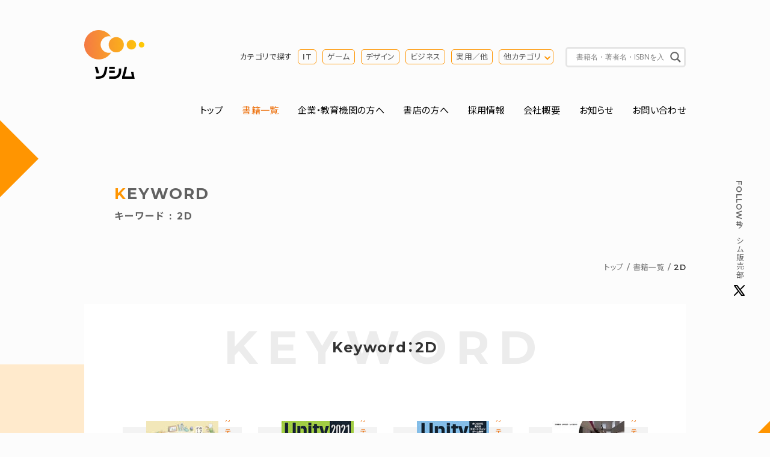

--- FILE ---
content_type: text/html; charset=UTF-8
request_url: https://www.socym.co.jp/tag/2d
body_size: 20554
content:
<!DOCTYPE HTML> 
<html lang="ja"> 
  <head> 
    <meta charset="UTF-8"> 
    <title>書籍一覧 | 2D | ソシム</title> 
    <meta name="keywords" content="2D,書籍,パソコン書籍,デザイン書籍,ビジネス書,実用書,本,出版,ソシム">
    <meta name="description" content="2D。ソシムは、インターネット書籍、デザイン関連書籍、プログラミング書籍、各種アプリケーション解説本、ビジネス実用書等の出版社です。">
    <meta property="og:image" content="https://www.socym.co.jp/wp-content/themes/socym/img/logo_ogimage.png" />
    <meta property="fb:app_id" content="296217473789894">
    <meta http-equiv="X-UA-Compatible" content="IE=edge">
<meta name="format-detection" content="telephone=no">
<meta name="viewport" content="width=device-width, initial-scale=1">
<meta name="msapplication-TileColor" content="#ffffff">
<meta name="theme-color" content="#ffffff">
<link rel="icon" href="https://www.socym.co.jp/wp-content/themes/socym/img/favicon.ico">
<link rel="apple-touch-icon" sizes="180x180" href="https://www.socym.co.jp/wp-content/themes/socym/img/apple-touch-icon.png">
<link rel="icon" type="image/png" sizes="32x32" href="https://www.socym.co.jp/wp-content/themes/socym/img/favicon-32x32.png">
<link rel="icon" type="image/png" sizes="16x16" href="https://www.socym.co.jp/wp-content/themes/socym/img/favicon-16x16.png">
<link rel="manifest" href="https://www.socym.co.jp/wp-content/themes/socym/img/site.webmanifest">
<link rel="mask-icon" href="https://www.socym.co.jp/wp-content/themes/socym/img/safari-pinned-tab.svg" color="#000000">
<link rel="stylesheet" type="text/css" href="https://cdnjs.cloudflare.com/ajax/libs/Modaal/0.4.4/css/modaal.min.css">
<link rel="stylesheet" type="text/css" href="https://cdn.jsdelivr.net/npm/slick-carousel@1.8.1/slick/slick.css">
<link rel="stylesheet" href="https://www.socym.co.jp/wp-content/themes/socym/css/reset.css"> 
<link rel="stylesheet" href="https://www.socym.co.jp/wp-content/themes/socym/style.css">
<!-- Global site tag (gtag.js) - Google Analytics -->
<script async
src="https://www.googletagmanager.com/gtag/js?id=UA-113699583-2"></script>
<script>
  window.dataLayer = window.dataLayer || [];
  function gtag(){dataLayer.push(arguments);}
  gtag('js', new Date());
  gtag('config', 'UA-113699583-2');
</script>
<meta name='robots' content='max-image-preview:large' />
<style id='wp-img-auto-sizes-contain-inline-css' type='text/css'>
img:is([sizes=auto i],[sizes^="auto," i]){contain-intrinsic-size:3000px 1500px}
/*# sourceURL=wp-img-auto-sizes-contain-inline-css */
</style>
<style id='wp-emoji-styles-inline-css' type='text/css'>

	img.wp-smiley, img.emoji {
		display: inline !important;
		border: none !important;
		box-shadow: none !important;
		height: 1em !important;
		width: 1em !important;
		margin: 0 0.07em !important;
		vertical-align: -0.1em !important;
		background: none !important;
		padding: 0 !important;
	}
/*# sourceURL=wp-emoji-styles-inline-css */
</style>
<style id='wp-block-library-inline-css' type='text/css'>
:root{--wp-block-synced-color:#7a00df;--wp-block-synced-color--rgb:122,0,223;--wp-bound-block-color:var(--wp-block-synced-color);--wp-editor-canvas-background:#ddd;--wp-admin-theme-color:#007cba;--wp-admin-theme-color--rgb:0,124,186;--wp-admin-theme-color-darker-10:#006ba1;--wp-admin-theme-color-darker-10--rgb:0,107,160.5;--wp-admin-theme-color-darker-20:#005a87;--wp-admin-theme-color-darker-20--rgb:0,90,135;--wp-admin-border-width-focus:2px}@media (min-resolution:192dpi){:root{--wp-admin-border-width-focus:1.5px}}.wp-element-button{cursor:pointer}:root .has-very-light-gray-background-color{background-color:#eee}:root .has-very-dark-gray-background-color{background-color:#313131}:root .has-very-light-gray-color{color:#eee}:root .has-very-dark-gray-color{color:#313131}:root .has-vivid-green-cyan-to-vivid-cyan-blue-gradient-background{background:linear-gradient(135deg,#00d084,#0693e3)}:root .has-purple-crush-gradient-background{background:linear-gradient(135deg,#34e2e4,#4721fb 50%,#ab1dfe)}:root .has-hazy-dawn-gradient-background{background:linear-gradient(135deg,#faaca8,#dad0ec)}:root .has-subdued-olive-gradient-background{background:linear-gradient(135deg,#fafae1,#67a671)}:root .has-atomic-cream-gradient-background{background:linear-gradient(135deg,#fdd79a,#004a59)}:root .has-nightshade-gradient-background{background:linear-gradient(135deg,#330968,#31cdcf)}:root .has-midnight-gradient-background{background:linear-gradient(135deg,#020381,#2874fc)}:root{--wp--preset--font-size--normal:16px;--wp--preset--font-size--huge:42px}.has-regular-font-size{font-size:1em}.has-larger-font-size{font-size:2.625em}.has-normal-font-size{font-size:var(--wp--preset--font-size--normal)}.has-huge-font-size{font-size:var(--wp--preset--font-size--huge)}.has-text-align-center{text-align:center}.has-text-align-left{text-align:left}.has-text-align-right{text-align:right}.has-fit-text{white-space:nowrap!important}#end-resizable-editor-section{display:none}.aligncenter{clear:both}.items-justified-left{justify-content:flex-start}.items-justified-center{justify-content:center}.items-justified-right{justify-content:flex-end}.items-justified-space-between{justify-content:space-between}.screen-reader-text{border:0;clip-path:inset(50%);height:1px;margin:-1px;overflow:hidden;padding:0;position:absolute;width:1px;word-wrap:normal!important}.screen-reader-text:focus{background-color:#ddd;clip-path:none;color:#444;display:block;font-size:1em;height:auto;left:5px;line-height:normal;padding:15px 23px 14px;text-decoration:none;top:5px;width:auto;z-index:100000}html :where(.has-border-color){border-style:solid}html :where([style*=border-top-color]){border-top-style:solid}html :where([style*=border-right-color]){border-right-style:solid}html :where([style*=border-bottom-color]){border-bottom-style:solid}html :where([style*=border-left-color]){border-left-style:solid}html :where([style*=border-width]){border-style:solid}html :where([style*=border-top-width]){border-top-style:solid}html :where([style*=border-right-width]){border-right-style:solid}html :where([style*=border-bottom-width]){border-bottom-style:solid}html :where([style*=border-left-width]){border-left-style:solid}html :where(img[class*=wp-image-]){height:auto;max-width:100%}:where(figure){margin:0 0 1em}html :where(.is-position-sticky){--wp-admin--admin-bar--position-offset:var(--wp-admin--admin-bar--height,0px)}@media screen and (max-width:600px){html :where(.is-position-sticky){--wp-admin--admin-bar--position-offset:0px}}

/*# sourceURL=wp-block-library-inline-css */
</style><style id='global-styles-inline-css' type='text/css'>
:root{--wp--preset--aspect-ratio--square: 1;--wp--preset--aspect-ratio--4-3: 4/3;--wp--preset--aspect-ratio--3-4: 3/4;--wp--preset--aspect-ratio--3-2: 3/2;--wp--preset--aspect-ratio--2-3: 2/3;--wp--preset--aspect-ratio--16-9: 16/9;--wp--preset--aspect-ratio--9-16: 9/16;--wp--preset--color--black: #000000;--wp--preset--color--cyan-bluish-gray: #abb8c3;--wp--preset--color--white: #ffffff;--wp--preset--color--pale-pink: #f78da7;--wp--preset--color--vivid-red: #cf2e2e;--wp--preset--color--luminous-vivid-orange: #ff6900;--wp--preset--color--luminous-vivid-amber: #fcb900;--wp--preset--color--light-green-cyan: #7bdcb5;--wp--preset--color--vivid-green-cyan: #00d084;--wp--preset--color--pale-cyan-blue: #8ed1fc;--wp--preset--color--vivid-cyan-blue: #0693e3;--wp--preset--color--vivid-purple: #9b51e0;--wp--preset--gradient--vivid-cyan-blue-to-vivid-purple: linear-gradient(135deg,rgb(6,147,227) 0%,rgb(155,81,224) 100%);--wp--preset--gradient--light-green-cyan-to-vivid-green-cyan: linear-gradient(135deg,rgb(122,220,180) 0%,rgb(0,208,130) 100%);--wp--preset--gradient--luminous-vivid-amber-to-luminous-vivid-orange: linear-gradient(135deg,rgb(252,185,0) 0%,rgb(255,105,0) 100%);--wp--preset--gradient--luminous-vivid-orange-to-vivid-red: linear-gradient(135deg,rgb(255,105,0) 0%,rgb(207,46,46) 100%);--wp--preset--gradient--very-light-gray-to-cyan-bluish-gray: linear-gradient(135deg,rgb(238,238,238) 0%,rgb(169,184,195) 100%);--wp--preset--gradient--cool-to-warm-spectrum: linear-gradient(135deg,rgb(74,234,220) 0%,rgb(151,120,209) 20%,rgb(207,42,186) 40%,rgb(238,44,130) 60%,rgb(251,105,98) 80%,rgb(254,248,76) 100%);--wp--preset--gradient--blush-light-purple: linear-gradient(135deg,rgb(255,206,236) 0%,rgb(152,150,240) 100%);--wp--preset--gradient--blush-bordeaux: linear-gradient(135deg,rgb(254,205,165) 0%,rgb(254,45,45) 50%,rgb(107,0,62) 100%);--wp--preset--gradient--luminous-dusk: linear-gradient(135deg,rgb(255,203,112) 0%,rgb(199,81,192) 50%,rgb(65,88,208) 100%);--wp--preset--gradient--pale-ocean: linear-gradient(135deg,rgb(255,245,203) 0%,rgb(182,227,212) 50%,rgb(51,167,181) 100%);--wp--preset--gradient--electric-grass: linear-gradient(135deg,rgb(202,248,128) 0%,rgb(113,206,126) 100%);--wp--preset--gradient--midnight: linear-gradient(135deg,rgb(2,3,129) 0%,rgb(40,116,252) 100%);--wp--preset--font-size--small: 13px;--wp--preset--font-size--medium: 20px;--wp--preset--font-size--large: 36px;--wp--preset--font-size--x-large: 42px;--wp--preset--spacing--20: 0.44rem;--wp--preset--spacing--30: 0.67rem;--wp--preset--spacing--40: 1rem;--wp--preset--spacing--50: 1.5rem;--wp--preset--spacing--60: 2.25rem;--wp--preset--spacing--70: 3.38rem;--wp--preset--spacing--80: 5.06rem;--wp--preset--shadow--natural: 6px 6px 9px rgba(0, 0, 0, 0.2);--wp--preset--shadow--deep: 12px 12px 50px rgba(0, 0, 0, 0.4);--wp--preset--shadow--sharp: 6px 6px 0px rgba(0, 0, 0, 0.2);--wp--preset--shadow--outlined: 6px 6px 0px -3px rgb(255, 255, 255), 6px 6px rgb(0, 0, 0);--wp--preset--shadow--crisp: 6px 6px 0px rgb(0, 0, 0);}:where(.is-layout-flex){gap: 0.5em;}:where(.is-layout-grid){gap: 0.5em;}body .is-layout-flex{display: flex;}.is-layout-flex{flex-wrap: wrap;align-items: center;}.is-layout-flex > :is(*, div){margin: 0;}body .is-layout-grid{display: grid;}.is-layout-grid > :is(*, div){margin: 0;}:where(.wp-block-columns.is-layout-flex){gap: 2em;}:where(.wp-block-columns.is-layout-grid){gap: 2em;}:where(.wp-block-post-template.is-layout-flex){gap: 1.25em;}:where(.wp-block-post-template.is-layout-grid){gap: 1.25em;}.has-black-color{color: var(--wp--preset--color--black) !important;}.has-cyan-bluish-gray-color{color: var(--wp--preset--color--cyan-bluish-gray) !important;}.has-white-color{color: var(--wp--preset--color--white) !important;}.has-pale-pink-color{color: var(--wp--preset--color--pale-pink) !important;}.has-vivid-red-color{color: var(--wp--preset--color--vivid-red) !important;}.has-luminous-vivid-orange-color{color: var(--wp--preset--color--luminous-vivid-orange) !important;}.has-luminous-vivid-amber-color{color: var(--wp--preset--color--luminous-vivid-amber) !important;}.has-light-green-cyan-color{color: var(--wp--preset--color--light-green-cyan) !important;}.has-vivid-green-cyan-color{color: var(--wp--preset--color--vivid-green-cyan) !important;}.has-pale-cyan-blue-color{color: var(--wp--preset--color--pale-cyan-blue) !important;}.has-vivid-cyan-blue-color{color: var(--wp--preset--color--vivid-cyan-blue) !important;}.has-vivid-purple-color{color: var(--wp--preset--color--vivid-purple) !important;}.has-black-background-color{background-color: var(--wp--preset--color--black) !important;}.has-cyan-bluish-gray-background-color{background-color: var(--wp--preset--color--cyan-bluish-gray) !important;}.has-white-background-color{background-color: var(--wp--preset--color--white) !important;}.has-pale-pink-background-color{background-color: var(--wp--preset--color--pale-pink) !important;}.has-vivid-red-background-color{background-color: var(--wp--preset--color--vivid-red) !important;}.has-luminous-vivid-orange-background-color{background-color: var(--wp--preset--color--luminous-vivid-orange) !important;}.has-luminous-vivid-amber-background-color{background-color: var(--wp--preset--color--luminous-vivid-amber) !important;}.has-light-green-cyan-background-color{background-color: var(--wp--preset--color--light-green-cyan) !important;}.has-vivid-green-cyan-background-color{background-color: var(--wp--preset--color--vivid-green-cyan) !important;}.has-pale-cyan-blue-background-color{background-color: var(--wp--preset--color--pale-cyan-blue) !important;}.has-vivid-cyan-blue-background-color{background-color: var(--wp--preset--color--vivid-cyan-blue) !important;}.has-vivid-purple-background-color{background-color: var(--wp--preset--color--vivid-purple) !important;}.has-black-border-color{border-color: var(--wp--preset--color--black) !important;}.has-cyan-bluish-gray-border-color{border-color: var(--wp--preset--color--cyan-bluish-gray) !important;}.has-white-border-color{border-color: var(--wp--preset--color--white) !important;}.has-pale-pink-border-color{border-color: var(--wp--preset--color--pale-pink) !important;}.has-vivid-red-border-color{border-color: var(--wp--preset--color--vivid-red) !important;}.has-luminous-vivid-orange-border-color{border-color: var(--wp--preset--color--luminous-vivid-orange) !important;}.has-luminous-vivid-amber-border-color{border-color: var(--wp--preset--color--luminous-vivid-amber) !important;}.has-light-green-cyan-border-color{border-color: var(--wp--preset--color--light-green-cyan) !important;}.has-vivid-green-cyan-border-color{border-color: var(--wp--preset--color--vivid-green-cyan) !important;}.has-pale-cyan-blue-border-color{border-color: var(--wp--preset--color--pale-cyan-blue) !important;}.has-vivid-cyan-blue-border-color{border-color: var(--wp--preset--color--vivid-cyan-blue) !important;}.has-vivid-purple-border-color{border-color: var(--wp--preset--color--vivid-purple) !important;}.has-vivid-cyan-blue-to-vivid-purple-gradient-background{background: var(--wp--preset--gradient--vivid-cyan-blue-to-vivid-purple) !important;}.has-light-green-cyan-to-vivid-green-cyan-gradient-background{background: var(--wp--preset--gradient--light-green-cyan-to-vivid-green-cyan) !important;}.has-luminous-vivid-amber-to-luminous-vivid-orange-gradient-background{background: var(--wp--preset--gradient--luminous-vivid-amber-to-luminous-vivid-orange) !important;}.has-luminous-vivid-orange-to-vivid-red-gradient-background{background: var(--wp--preset--gradient--luminous-vivid-orange-to-vivid-red) !important;}.has-very-light-gray-to-cyan-bluish-gray-gradient-background{background: var(--wp--preset--gradient--very-light-gray-to-cyan-bluish-gray) !important;}.has-cool-to-warm-spectrum-gradient-background{background: var(--wp--preset--gradient--cool-to-warm-spectrum) !important;}.has-blush-light-purple-gradient-background{background: var(--wp--preset--gradient--blush-light-purple) !important;}.has-blush-bordeaux-gradient-background{background: var(--wp--preset--gradient--blush-bordeaux) !important;}.has-luminous-dusk-gradient-background{background: var(--wp--preset--gradient--luminous-dusk) !important;}.has-pale-ocean-gradient-background{background: var(--wp--preset--gradient--pale-ocean) !important;}.has-electric-grass-gradient-background{background: var(--wp--preset--gradient--electric-grass) !important;}.has-midnight-gradient-background{background: var(--wp--preset--gradient--midnight) !important;}.has-small-font-size{font-size: var(--wp--preset--font-size--small) !important;}.has-medium-font-size{font-size: var(--wp--preset--font-size--medium) !important;}.has-large-font-size{font-size: var(--wp--preset--font-size--large) !important;}.has-x-large-font-size{font-size: var(--wp--preset--font-size--x-large) !important;}
/*# sourceURL=global-styles-inline-css */
</style>

<style id='classic-theme-styles-inline-css' type='text/css'>
/*! This file is auto-generated */
.wp-block-button__link{color:#fff;background-color:#32373c;border-radius:9999px;box-shadow:none;text-decoration:none;padding:calc(.667em + 2px) calc(1.333em + 2px);font-size:1.125em}.wp-block-file__button{background:#32373c;color:#fff;text-decoration:none}
/*# sourceURL=/wp-includes/css/classic-themes.min.css */
</style>
<link rel='stylesheet' id='wpdreams-asl-basic-css' href='https://www.socym.co.jp/wp-content/plugins/ajax-search-lite/css/style.basic.css?ver=4.13.4' type='text/css' media='all' />
<style id='wpdreams-asl-basic-inline-css' type='text/css'>

					div[id*='ajaxsearchlitesettings'].searchsettings .asl_option_inner label {
						font-size: 0px !important;
						color: rgba(0, 0, 0, 0);
					}
					div[id*='ajaxsearchlitesettings'].searchsettings .asl_option_inner label:after {
						font-size: 11px !important;
						position: absolute;
						top: 0;
						left: 0;
						z-index: 1;
					}
					.asl_w_container {
						width: 100%;
						margin: 0px 0px 0px 0px;
						min-width: 200px;
					}
					div[id*='ajaxsearchlite'].asl_m {
						width: 100%;
					}
					div[id*='ajaxsearchliteres'].wpdreams_asl_results div.resdrg span.highlighted {
						font-weight: bold;
						color: rgba(217, 49, 43, 1);
						background-color: rgba(238, 238, 238, 1);
					}
					div[id*='ajaxsearchliteres'].wpdreams_asl_results .results img.asl_image {
						width: 56px;
						height: 86px;
						object-fit: contain;
					}
					div[id*='ajaxsearchlite'].asl_r .results {
						max-height: none;
					}
					div[id*='ajaxsearchlite'].asl_r {
						position: absolute;
					}
				
						div.asl_r.asl_w.vertical .results .item::after {
							display: block;
							position: absolute;
							bottom: 0;
							content: '';
							height: 1px;
							width: 100%;
							background: #D8D8D8;
						}
						div.asl_r.asl_w.vertical .results .item.asl_last_item::after {
							display: none;
						}
					
/*# sourceURL=wpdreams-asl-basic-inline-css */
</style>
<link rel='stylesheet' id='wpdreams-asl-instance-css' href='https://www.socym.co.jp/wp-content/plugins/ajax-search-lite/css/style-underline.css?ver=4.13.4' type='text/css' media='all' />
<link rel="EditURI" type="application/rsd+xml" title="RSD" href="https://www.socym.co.jp/xmlrpc.php?rsd" />
				<link rel="preconnect" href="https://fonts.gstatic.com" crossorigin />
				<link rel="preload" as="style" href="//fonts.googleapis.com/css?family=Open+Sans&display=swap" />
								<link rel="stylesheet" href="//fonts.googleapis.com/css?family=Open+Sans&display=swap" media="all" />
				  </head>
  <body id="newbook" class="fadeIn tax-tag">
    <header id="header" class="row">
<div class="flex flex-wrap justify-between pt-50 pb-30">
<p class="identity wd15"><a href="https://www.socym.co.jp"><img src="https://www.socym.co.jp/wp-content/themes/socym/img/logo.svg" alt="ソシム株式会社"></a></p>
<div id="search-area" class="sp-none flex justify-end align-items-center wd80">
<dl class="cat-search-list flex align-items-center mr-20 font-s">
<dt class="mr-10">カテゴリで探す</dt>
<dd><ul class="flex">
<li class="mr-10"><a href="https://www.socym.co.jp/book_genre/it">IT</a></li>
<li class="mr-10"><a href="https://www.socym.co.jp/book_genre/game">ゲーム</a></li>
<li class="mr-10"><a href="https://www.socym.co.jp/book_genre/genre-design">デザイン</a></li>
<li class="mr-10"><a href="https://www.socym.co.jp/book_genre/genre-business">ビジネス</a></li>
<li class="mr-10"><a href="https://www.socym.co.jp/book_genre/genre-jitsuyo">実用／他</a></li>
<li class="opengenre-trigger"><a href="#modal-opengenre">他カテゴリ</a></li>
</ul></dd>
</dl>
<div class="search-box">
<div class="asl_w_container asl_w_container_1" data-id="1" data-instance="1">
	<div id='ajaxsearchlite1'
		data-id="1"
		data-instance="1"
		class="asl_w asl_m asl_m_1 asl_m_1_1">
		<div class="probox">

	
	<div class='prosettings' style='display:none;' data-opened=0>
				<div class='innericon'>
			<svg version="1.1" xmlns="http://www.w3.org/2000/svg" xmlns:xlink="http://www.w3.org/1999/xlink" x="0px" y="0px" width="22" height="22" viewBox="0 0 512 512" enable-background="new 0 0 512 512" xml:space="preserve">
					<polygon transform = "rotate(90 256 256)" points="142.332,104.886 197.48,50 402.5,256 197.48,462 142.332,407.113 292.727,256 "/>
				</svg>
		</div>
	</div>

	
	
	<div class='proinput'>
		<form role="search" action='#' autocomplete="off"
				aria-label="Search form">
			<input aria-label="Search input"
					type='search' class='orig'
					tabindex="0"
					name='phrase'
					placeholder='書籍名・著者名・ISBNを入力'
					value=''
					autocomplete="off"/>
			<input aria-label="Search autocomplete input"
					type='text'
					class='autocomplete'
					tabindex="-1"
					name='phrase'
					value=''
					autocomplete="off" disabled/>
			<input type='submit' value="Start search" style='width:0; height: 0; visibility: hidden;'>
		</form>
	</div>

	
	
	<button class='promagnifier' tabindex="0" aria-label="Search magnifier button">
				<span class='innericon' style="display:block;">
			<svg version="1.1" xmlns="http://www.w3.org/2000/svg" xmlns:xlink="http://www.w3.org/1999/xlink" x="0px" y="0px" width="22" height="22" viewBox="0 0 512 512" enable-background="new 0 0 512 512" xml:space="preserve">
					<path d="M460.355,421.59L353.844,315.078c20.041-27.553,31.885-61.437,31.885-98.037
						C385.729,124.934,310.793,50,218.686,50C126.58,50,51.645,124.934,51.645,217.041c0,92.106,74.936,167.041,167.041,167.041
						c34.912,0,67.352-10.773,94.184-29.158L419.945,462L460.355,421.59z M100.631,217.041c0-65.096,52.959-118.056,118.055-118.056
						c65.098,0,118.057,52.959,118.057,118.056c0,65.096-52.959,118.056-118.057,118.056C153.59,335.097,100.631,282.137,100.631,217.041
						z"/>
				</svg>
		</span>
	</button>

	
	
	<div class='proloading'>

		<div class="asl_loader"><div class="asl_loader-inner asl_simple-circle"></div></div>

			</div>

			<div class='proclose'>
			<svg version="1.1" xmlns="http://www.w3.org/2000/svg" xmlns:xlink="http://www.w3.org/1999/xlink" x="0px"
				y="0px"
				width="12" height="12" viewBox="0 0 512 512" enable-background="new 0 0 512 512"
				xml:space="preserve">
				<polygon points="438.393,374.595 319.757,255.977 438.378,137.348 374.595,73.607 255.995,192.225 137.375,73.622 73.607,137.352 192.246,255.983 73.622,374.625 137.352,438.393 256.002,319.734 374.652,438.378 "/>
			</svg>
		</div>
	
	
</div>	</div>
	<div class='asl_data_container' style="display:none !important;">
		<div class="asl_init_data wpdreams_asl_data_ct"
	style="display:none !important;"
	id="asl_init_id_1"
	data-asl-id="1"
	data-asl-instance="1"
	data-settings="{&quot;homeurl&quot;:&quot;https:\/\/www.socym.co.jp\/&quot;,&quot;resultstype&quot;:&quot;vertical&quot;,&quot;resultsposition&quot;:&quot;hover&quot;,&quot;itemscount&quot;:4,&quot;charcount&quot;:0,&quot;highlight&quot;:false,&quot;highlightWholewords&quot;:true,&quot;singleHighlight&quot;:false,&quot;scrollToResults&quot;:{&quot;enabled&quot;:false,&quot;offset&quot;:0},&quot;resultareaclickable&quot;:1,&quot;autocomplete&quot;:{&quot;enabled&quot;:true,&quot;lang&quot;:&quot;ja&quot;,&quot;trigger_charcount&quot;:0},&quot;mobile&quot;:{&quot;menu_selector&quot;:&quot;#menu-toggle&quot;},&quot;trigger&quot;:{&quot;click&quot;:&quot;results_page&quot;,&quot;click_location&quot;:&quot;same&quot;,&quot;update_href&quot;:false,&quot;return&quot;:&quot;results_page&quot;,&quot;return_location&quot;:&quot;same&quot;,&quot;facet&quot;:true,&quot;type&quot;:true,&quot;redirect_url&quot;:&quot;?s={phrase}&quot;,&quot;delay&quot;:300},&quot;animations&quot;:{&quot;pc&quot;:{&quot;settings&quot;:{&quot;anim&quot;:&quot;fadedrop&quot;,&quot;dur&quot;:300},&quot;results&quot;:{&quot;anim&quot;:&quot;fadedrop&quot;,&quot;dur&quot;:300},&quot;items&quot;:&quot;voidanim&quot;},&quot;mob&quot;:{&quot;settings&quot;:{&quot;anim&quot;:&quot;fadedrop&quot;,&quot;dur&quot;:300},&quot;results&quot;:{&quot;anim&quot;:&quot;fadedrop&quot;,&quot;dur&quot;:300},&quot;items&quot;:&quot;voidanim&quot;}},&quot;autop&quot;:{&quot;state&quot;:true,&quot;phrase&quot;:&quot;&quot;,&quot;count&quot;:&quot;1&quot;},&quot;resPage&quot;:{&quot;useAjax&quot;:false,&quot;selector&quot;:&quot;#main&quot;,&quot;trigger_type&quot;:true,&quot;trigger_facet&quot;:true,&quot;trigger_magnifier&quot;:false,&quot;trigger_return&quot;:false},&quot;resultsSnapTo&quot;:&quot;left&quot;,&quot;results&quot;:{&quot;width&quot;:&quot;auto&quot;,&quot;width_tablet&quot;:&quot;auto&quot;,&quot;width_phone&quot;:&quot;auto&quot;},&quot;settingsimagepos&quot;:&quot;right&quot;,&quot;closeOnDocClick&quot;:true,&quot;overridewpdefault&quot;:false,&quot;override_method&quot;:&quot;get&quot;}"></div>
	<div id="asl_hidden_data">
		<svg style="position:absolute" height="0" width="0">
			<filter id="aslblur">
				<feGaussianBlur in="SourceGraphic" stdDeviation="4"/>
			</filter>
		</svg>
		<svg style="position:absolute" height="0" width="0">
			<filter id="no_aslblur"></filter>
		</svg>
	</div>
	</div>

	<div id='ajaxsearchliteres1'
	class='vertical wpdreams_asl_results asl_w asl_r asl_r_1 asl_r_1_1'>

	
	<div class="results">

		
		<div class="resdrg">
		</div>

		
	</div>

	
	
</div>

	<div id='__original__ajaxsearchlitesettings1'
		data-id="1"
		class="searchsettings wpdreams_asl_settings asl_w asl_s asl_s_1">
		<form name='options'
		aria-label="Search settings form"
		autocomplete = 'off'>

	
	
	<input type="hidden" name="filters_changed" style="display:none;" value="0">
	<input type="hidden" name="filters_initial" style="display:none;" value="1">

	<div class="asl_option_inner hiddend">
		<input type='hidden' name='qtranslate_lang' id='qtranslate_lang'
				value='0'/>
	</div>

	
	
	<fieldset class="asl_sett_scroll">
		<legend style="display: none;">Generic selectors</legend>
		<div class="asl_option hiddend" tabindex="0">
			<div class="asl_option_inner">
				<input type="checkbox" value="exact"
						aria-label="Exact matches only"
						name="asl_gen[]" />
				<div class="asl_option_checkbox"></div>
			</div>
			<div class="asl_option_label">
				Exact matches only			</div>
		</div>
		<div class="asl_option" tabindex="0">
			<div class="asl_option_inner">
				<input type="checkbox" value="title"
						aria-label="タイトルから検索"
						name="asl_gen[]"  checked="checked"/>
				<div class="asl_option_checkbox"></div>
			</div>
			<div class="asl_option_label">
				タイトルから検索			</div>
		</div>
		<div class="asl_option hiddend" tabindex="0">
			<div class="asl_option_inner">
				<input type="checkbox" value="content"
						aria-label="Search in content"
						name="asl_gen[]" />
				<div class="asl_option_checkbox"></div>
			</div>
			<div class="asl_option_label">
				Search in content			</div>
		</div>
		<div class="asl_option_inner hiddend">
			<input type="checkbox" value="excerpt"
					aria-label="Search in excerpt"
					name="asl_gen[]" />
			<div class="asl_option_checkbox"></div>
		</div>
	</fieldset>
	<fieldset class="asl_sett_scroll">
		<legend style="display: none;">Post Type Selectors</legend>
					<div class="asl_option" tabindex="0">
				<div class="asl_option_inner">
					<input type="checkbox" value="post"
							aria-label="post"
							name="customset[]" checked="checked"/>
					<div class="asl_option_checkbox"></div>
				</div>
				<div class="asl_option_label">
					post				</div>
			</div>
				</fieldset>
	</form>
	</div>
</div>
</div>
<!-- search-area --></div>
</div>
<!-- header --></header>
<div class="openbtn pc-none"><span></span><span></span><span></span></div>
<nav id="g-nav" class="row">
<div id="g-nav-list">
<ul class="flex flex-wrap justify-between mb-50">
<li><a href="https://www.socym.co.jp">トップ</a></li>
<li><a href="https://www.socym.co.jp/newbook" class="current">書籍一覧</a></li>
<li><a href="https://www.socym.co.jp/for-biz-edu">企業・教育機関の方へ</a></li>
<li><a href="https://www.socym.co.jp/for-bookstore">書店の方へ</a></li>
<li><a href="https://www.socym.co.jp/company/job">採用情報</a></li>
<li><a href="https://www.socym.co.jp/company">会社概要</a></li>
<li><a href="https://www.socym.co.jp/news">お知らせ</a></li>
<li><a href="https://www.socym.co.jp/contact">お問い合わせ</a></li>
</ul>
</div>
<!-- g-nav --></nav>
<p class="tw-fixed font-s"><a href="https://twitter.com/socym_sales" target="_blank" rel="nofollow noopener" class="flex align-items-center font-gray"><span class="sp-none">Follow </span>#ソシム販売部<img src="https://www.socym.co.jp/wp-content/themes/socym/img/icon_twitter_nocircle.svg" alt="Twitterアイコン"></a></p>    
    <article>
      <div class="row">
        <div class="slide-in leftAnime">
          <div class="slide-in_inner leftAnimeInner">
            <h1 class="under-heading p-50 font-gray">Keyword<span class="d-block">キーワード : 2D</span></h1></div></div>

        <div class="sp-none">
          <ul class="topic-path flex justify-end font-s mb-50">
            <li><a href="/">トップ</a></li>
            <li><a href="/newbook">書籍一覧</a></li>
            <li>2D</li>
          </ul></div>
          <!--/row--></div>

      <section class="bg-sq-orange mb-200" id="booklink">
        <div class="row bg-white">
          <div class="p-50">
            <h2 class="heading00 txt-center mb-100">Keyword：2D</h2>
            <div class="flex flex-wrap justify-around delay-scroll">
                            
<section class="book-list wd22 mb-50">
  <div class="bg-book mb-20 txt-center">
    <a href="https://www.socym.co.jp/book/1531" class="txt-center">
      <div class="bg-book-img">
        <img width="120" height="168" src="https://www.socym.co.jp/wp-content/uploads/2025/9784802615297-1-120x168.jpg" class="attachment-big size-big wp-post-image" alt="" decoding="async" srcset="https://www.socym.co.jp/wp-content/uploads/2025/9784802615297-1-120x168.jpg 120w, https://www.socym.co.jp/wp-content/uploads/2025/9784802615297-1-464x650.jpg 464w, https://www.socym.co.jp/wp-content/uploads/2025/9784802615297-1-730x1024.jpg 730w, https://www.socym.co.jp/wp-content/uploads/2025/9784802615297-1-768x1077.jpg 768w, https://www.socym.co.jp/wp-content/uploads/2025/9784802615297-1-1096x1536.jpg 1096w, https://www.socym.co.jp/wp-content/uploads/2025/9784802615297-1-150x210.jpg 150w, https://www.socym.co.jp/wp-content/uploads/2025/9784802615297-1-70x98.jpg 70w, https://www.socym.co.jp/wp-content/uploads/2025/9784802615297-1-100x140.jpg 100w, https://www.socym.co.jp/wp-content/uploads/2025/9784802615297-1.jpg 1184w" sizes="(max-width: 120px) 100vw, 120px" />        
                <p class="book-cat">カテゴリ-IT</p>
              </div>
    </a>
  </div>

  <dl class="flex flex-wrap font-gray font-s mb-10">
    <dt>発売日</dt><dd>2025年12月24日</dd>
  </dl>

  <h3 class="heading04">
    <a href="https://www.socym.co.jp/book/1531"><span>作って学ぶゲームプログラミング</span>Unityまるっと入門</a>
  </h3>
</section>
                            
<section class="book-list wd22 mb-50">
  <div class="bg-book mb-20 txt-center">
    <a href="https://www.socym.co.jp/book/1315" class="txt-center">
      <div class="bg-book-img">
        <img width="120" height="153" src="https://www.socym.co.jp/wp-content/uploads/2021/9784802613156-small-120x153.jpg" class="attachment-big size-big wp-post-image" alt="" decoding="async" srcset="https://www.socym.co.jp/wp-content/uploads/2021/9784802613156-small-120x153.jpg 120w, https://www.socym.co.jp/wp-content/uploads/2021/9784802613156-small.jpg 150w, https://www.socym.co.jp/wp-content/uploads/2021/9784802613156-small-70x89.jpg 70w, https://www.socym.co.jp/wp-content/uploads/2021/9784802613156-small-100x127.jpg 100w" sizes="(max-width: 120px) 100vw, 120px" />        
                <p class="book-cat">カテゴリ-IT</p>
              </div>
    </a>
  </div>

  <dl class="flex flex-wrap font-gray font-s mb-10">
    <dt>発売日</dt><dd>2021年6月15日</dd>
  </dl>

  <h3 class="heading04">
    <a href="https://www.socym.co.jp/book/1315">Unity2021 3D/2Dゲーム開発実践入門<span>作りながら覚えるスマートフォンゲーム制作</span></a>
  </h3>
</section>
                            
<section class="book-list wd22 mb-50">
  <div class="bg-book mb-20 txt-center">
    <a href="https://www.socym.co.jp/book/1165" class="txt-center">
      <div class="bg-book-img">
        <img width="120" height="153" src="https://www.socym.co.jp/wp-content/uploads/2020/Unity2019cov-120x153.jpg" class="attachment-big size-big wp-post-image" alt="Unity 3D/2Dゲーム開発実践入門 Unity2019対応版書影" decoding="async" srcset="https://www.socym.co.jp/wp-content/uploads/2020/Unity2019cov-120x153.jpg 120w, https://www.socym.co.jp/wp-content/uploads/2020/Unity2019cov.jpg 150w, https://www.socym.co.jp/wp-content/uploads/2020/Unity2019cov-70x89.jpg 70w, https://www.socym.co.jp/wp-content/uploads/2020/Unity2019cov-100x127.jpg 100w" sizes="(max-width: 120px) 100vw, 120px" />        
                <p class="book-cat">カテゴリ-IT</p>
              </div>
    </a>
  </div>

  <dl class="flex flex-wrap font-gray font-s mb-10">
    <dt>発売日</dt><dd>2020年2月21日</dd>
  </dl>

  <h3 class="heading04">
    <a href="https://www.socym.co.jp/book/1165">Unity 3D/2Dゲーム開発実践入門 <span>Unity2019対応版</span></a>
  </h3>
</section>
                            
<section class="book-list wd22 mb-50">
  <div class="bg-book mb-20 txt-center">
    <a href="https://www.socym.co.jp/book/1103" class="txt-center">
      <div class="bg-book-img">
        <img width="120" height="153" src="https://www.socym.co.jp/wp-content/uploads/2017/vw2017-120x153.jpg" class="attachment-big size-big wp-post-image" alt="" decoding="async" loading="lazy" srcset="https://www.socym.co.jp/wp-content/uploads/2017/vw2017-120x153.jpg 120w, https://www.socym.co.jp/wp-content/uploads/2017/vw2017-150x191.jpg 150w, https://www.socym.co.jp/wp-content/uploads/2017/vw2017-70x89.jpg 70w, https://www.socym.co.jp/wp-content/uploads/2017/vw2017-100x127.jpg 100w, https://www.socym.co.jp/wp-content/uploads/2017/vw2017.jpg 152w" sizes="auto, (max-width: 120px) 100vw, 120px" />        
                <p class="book-cat">カテゴリ-デザイン</p>
              </div>
    </a>
  </div>

  <dl class="flex flex-wrap font-gray font-s mb-10">
    <dt>発売日</dt><dd>2017年6月16日</dd>
  </dl>

  <h3 class="heading04">
    <a href="https://www.socym.co.jp/book/1103">Vectorworks デザインブック 2017/2016/2015/2014/2013/2012対応</a>
  </h3>
</section>
                            
<section class="book-list wd22 mb-50">
  <div class="bg-book mb-20 txt-center">
    <a href="https://www.socym.co.jp/book/985" class="txt-center">
      <div class="bg-book-img">
        <img width="120" height="153" src="https://www.socym.co.jp/wp-content/uploads/2015/vectorworks2015-120x153.jpg" class="attachment-big size-big wp-post-image" alt="Vectorworksデザインブック 2015/2014/2013/2012/2011対応" decoding="async" loading="lazy" srcset="https://www.socym.co.jp/wp-content/uploads/2015/vectorworks2015-120x153.jpg 120w, https://www.socym.co.jp/wp-content/uploads/2015/vectorworks2015-150x191.jpg 150w, https://www.socym.co.jp/wp-content/uploads/2015/vectorworks2015-70x89.jpg 70w, https://www.socym.co.jp/wp-content/uploads/2015/vectorworks2015-100x127.jpg 100w, https://www.socym.co.jp/wp-content/uploads/2015/vectorworks2015.jpg 152w" sizes="auto, (max-width: 120px) 100vw, 120px" />        
                <p class="book-cat">カテゴリ-デザイン</p>
              </div>
    </a>
  </div>

  <dl class="flex flex-wrap font-gray font-s mb-10">
    <dt>発売日</dt><dd>2015年7月30日</dd>
  </dl>

  <h3 class="heading04">
    <a href="https://www.socym.co.jp/book/985">Vectorworks デザインブック 2015/2014/2013/2012/2011対応</a>
  </h3>
</section>
                            
<section class="book-list wd22 mb-50">
  <div class="bg-book mb-20 txt-center">
    <a href="https://www.socym.co.jp/book/992" class="txt-center">
      <div class="bg-book-img">
        <img width="120" height="152" src="https://www.socym.co.jp/wp-content/uploads/2015/autocadlt2016_coverL_w150-120x152.jpg" class="attachment-big size-big wp-post-image" alt="" decoding="async" loading="lazy" srcset="https://www.socym.co.jp/wp-content/uploads/2015/autocadlt2016_coverL_w150-120x152.jpg 120w, https://www.socym.co.jp/wp-content/uploads/2015/autocadlt2016_coverL_w150-70x89.jpg 70w, https://www.socym.co.jp/wp-content/uploads/2015/autocadlt2016_coverL_w150-100x127.jpg 100w, https://www.socym.co.jp/wp-content/uploads/2015/autocadlt2016_coverL_w150.jpg 150w" sizes="auto, (max-width: 120px) 100vw, 120px" />        
                <p class="book-cat">カテゴリ-IT</p>
              </div>
    </a>
  </div>

  <dl class="flex flex-wrap font-gray font-s mb-10">
    <dt>発売日</dt><dd>2015年6月12日</dd>
  </dl>

  <h3 class="heading04">
    <a href="https://www.socym.co.jp/book/992">速攻解決AutoCAD LT逆引きリファレンス<span>2016/2015/2014/2013/2012/2011/2010/2009/</span><span>2008/2007/2006/2005/2004/2002対応</span></a>
  </h3>
</section>
                            
<section class="book-list wd22 mb-50">
  <div class="bg-book mb-20 txt-center">
    <a href="https://www.socym.co.jp/book/868" class="txt-center">
      <div class="bg-book-img">
        <img width="120" height="152" src="https://www.socym.co.jp/wp-content/uploads/2013/vectorworks_DB20132-120x152.jpg" class="attachment-big size-big wp-post-image" alt="Vectorworks デザインブック 2013/2012/2011対応" decoding="async" loading="lazy" srcset="https://www.socym.co.jp/wp-content/uploads/2013/vectorworks_DB20132-120x152.jpg 120w, https://www.socym.co.jp/wp-content/uploads/2013/vectorworks_DB20132-70x89.jpg 70w, https://www.socym.co.jp/wp-content/uploads/2013/vectorworks_DB20132-100x127.jpg 100w, https://www.socym.co.jp/wp-content/uploads/2013/vectorworks_DB20132.jpg 150w" sizes="auto, (max-width: 120px) 100vw, 120px" />        
                <p class="book-cat">カテゴリ-デザイン</p>
              </div>
    </a>
  </div>

  <dl class="flex flex-wrap font-gray font-s mb-10">
    <dt>発売日</dt><dd>2013年5月24日</dd>
  </dl>

  <h3 class="heading04">
    <a href="https://www.socym.co.jp/book/868">Vectorworks デザインブック 2013/2012/2011対応</a>
  </h3>
</section>
                          </div>
                        
            <!--/p-50--></div>
            <p class="txt-center pb-80"><a href="/newbook#booklink" class="btn02">書籍一覧へ</a></p>
          <!--/row--></div>
      </section>
      <section class="row">
  <h2 class="heading01 mb-50">カテゴリから本を探す</h2>
  <ul class="genre-list mb-80">
      <li>
      <a class="mx-5 mb-10" href="https://www.socym.co.jp/book_genre/it">IT</a>
      <ul class="child">
                <li><a class="mx-5 mb-10" href="https://www.socym.co.jp/book_genre/ai%ef%bc%88%e4%ba%ba%e5%b7%a5%e7%9f%a5%e8%83%bd%ef%bc%89">AI（人工知能）</a></li>
                <li><a class="mx-5 mb-10" href="https://www.socym.co.jp/book_genre/adobe">Adobe</a></li>
                <li><a class="mx-5 mb-10" href="https://www.socym.co.jp/book_genre/3d">3D</a></li>
                <li><a class="mx-5 mb-10" href="https://www.socym.co.jp/book_genre/%e3%83%87%e3%83%bc%e3%82%bf%e3%82%b5%e3%82%a4%e3%82%a8%e3%83%b3%e3%82%b9">データサイエンス</a></li>
                <li><a class="mx-5 mb-10" href="https://www.socym.co.jp/book_genre/%e3%83%87%e3%83%bc%e3%82%bf%e5%88%86%e6%9e%90">データ分析</a></li>
                <li><a class="mx-5 mb-10" href="https://www.socym.co.jp/book_genre/sql">SQL</a></li>
                <li><a class="mx-5 mb-10" href="https://www.socym.co.jp/book_genre/r">R</a></li>
                <li><a class="mx-5 mb-10" href="https://www.socym.co.jp/book_genre/genre-web">Web／インターネット</a></li>
                <li><a class="mx-5 mb-10" href="https://www.socym.co.jp/book_genre/web%e9%96%8b%e7%99%ba">Web開発</a></li>
                <li><a class="mx-5 mb-10" href="https://www.socym.co.jp/book_genre/genre-mobile">スマートフォン／モバイル</a></li>
                <li><a class="mx-5 mb-10" href="https://www.socym.co.jp/book_genre/genre-graphic">グラフィックス</a></li>
                <li><a class="mx-5 mb-10" href="https://www.socym.co.jp/book_genre/javascript">JavaScript</a></li>
                <li><a class="mx-5 mb-10" href="https://www.socym.co.jp/book_genre/%e3%82%b7%e3%82%b9%e3%83%86%e3%83%a0%e9%96%8b%e7%99%ba">システム開発</a></li>
                <li><a class="mx-5 mb-10" href="https://www.socym.co.jp/book_genre/genre-programming">プログラミング</a></li>
                <li><a class="mx-5 mb-10" href="https://www.socym.co.jp/book_genre/genre-database">データベース</a></li>
                <li><a class="mx-5 mb-10" href="https://www.socym.co.jp/book_genre/python">Python</a></li>
                <li><a class="mx-5 mb-10" href="https://www.socym.co.jp/book_genre/cad">CAD</a></li>
                <li><a class="mx-5 mb-10" href="https://www.socym.co.jp/book_genre/genre-os-hardware">OS／ハードウェア</a></li>
                <li><a class="mx-5 mb-10" href="https://www.socym.co.jp/book_genre/php">PHP</a></li>
                <li><a class="mx-5 mb-10" href="https://www.socym.co.jp/book_genre/unityc">Unity/C#</a></li>
                <li><a class="mx-5 mb-10" href="https://www.socym.co.jp/book_genre/vba">VBA</a></li>
                <li><a class="mx-5 mb-10" href="https://www.socym.co.jp/book_genre/%e5%8b%95%e7%94%bb%e7%b7%a8%e9%9b%86">動画編集</a></li>
                <li><a class="mx-5 mb-10" href="https://www.socym.co.jp/book_genre/genre-dtp-music-ebook">DTP／音楽／電子書籍</a></li>
                <li><a class="mx-5 mb-10" href="https://www.socym.co.jp/book_genre/genre-network">ネットワーク</a></li>
                <li><a class="mx-5 mb-10" href="https://www.socym.co.jp/book_genre/genre-software">ソフトウェア一般</a></li>
                <li><a class="mx-5 mb-10" href="https://www.socym.co.jp/book_genre/genre-sns">SNS/ソーシャルネットワークシステム</a></li>
                <li><a class="mx-5 mb-10" href="https://www.socym.co.jp/book_genre/%e3%82%a2%e3%83%95%e3%82%a3%e3%83%aa%e3%82%a8%e3%82%a4%e3%83%88">アフィリエイト</a></li>
                <li><a class="mx-5 mb-10" href="https://www.socym.co.jp/book_genre/genre-doc-spreadsheet">ワープロ／表計算ソフト</a></li>
              </ul>
    </li>
        <li>
      <a class="mx-5 mb-10" href="https://www.socym.co.jp/book_genre/game">ゲーム</a>
      <ul class="child">
                <li><a class="mx-5 mb-10" href="https://www.socym.co.jp/book_genre/%e3%82%b2%e3%83%bc%e3%83%a0%e9%96%8b%e7%99%ba">ゲーム開発</a></li>
              </ul>
    </li>
        <li>
      <a class="mx-5 mb-10" href="https://www.socym.co.jp/book_genre/genre-design">デザイン</a>
      <ul class="child">
                <li><a class="mx-5 mb-10" href="https://www.socym.co.jp/book_genre/%e3%82%88%e3%81%af%e3%81%8f">よはく</a></li>
                <li><a class="mx-5 mb-10" href="https://www.socym.co.jp/book_genre/%e4%bd%99%e7%99%bd">余白</a></li>
                <li><a class="mx-5 mb-10" href="https://www.socym.co.jp/book_genre/canva">Canva</a></li>
                <li><a class="mx-5 mb-10" href="https://www.socym.co.jp/book_genre/%e6%a7%8b%e5%9b%b3">構図</a></li>
                <li><a class="mx-5 mb-10" href="https://www.socym.co.jp/book_genre/%e3%83%ac%e3%82%a4%e3%82%a2%e3%82%a6%e3%83%88">レイアウト</a></li>
                <li><a class="mx-5 mb-10" href="https://www.socym.co.jp/book_genre/%e7%b4%a0%e6%9d%90%e9%9b%86">素材集</a></li>
                <li><a class="mx-5 mb-10" href="https://www.socym.co.jp/book_genre/%e9%85%8d%e8%89%b2">配色</a></li>
                <li><a class="mx-5 mb-10" href="https://www.socym.co.jp/book_genre/%e3%82%a4%e3%83%a9%e3%82%b9%e3%83%88">イラスト</a></li>
                <li><a class="mx-5 mb-10" href="https://www.socym.co.jp/book_genre/%e3%83%95%e3%82%a9%e3%83%b3%e3%83%88">フォント</a></li>
                <li><a class="mx-5 mb-10" href="https://www.socym.co.jp/book_genre/%e4%bd%9c%e7%94%bb">作画</a></li>
              </ul>
    </li>
        <li>
      <a class="mx-5 mb-10" href="https://www.socym.co.jp/book_genre/genre-business">ビジネス</a>
      <ul class="child">
                <li><a class="mx-5 mb-10" href="https://www.socym.co.jp/book_genre/%e4%bb%95%e4%ba%8b%e5%8a%b9%e7%8e%87%e5%8c%96">仕事効率化</a></li>
                <li><a class="mx-5 mb-10" href="https://www.socym.co.jp/book_genre/%e7%a4%be%e4%bc%9a%e7%a7%91%e5%ad%a6">社会科学</a></li>
                <li><a class="mx-5 mb-10" href="https://www.socym.co.jp/book_genre/%e7%a4%be%e4%bc%9a">社会</a></li>
                <li><a class="mx-5 mb-10" href="https://www.socym.co.jp/book_genre/document">ビジネス資料</a></li>
                <li><a class="mx-5 mb-10" href="https://www.socym.co.jp/book_genre/%e5%89%af%e6%a5%ad">副業</a></li>
                <li><a class="mx-5 mb-10" href="https://www.socym.co.jp/book_genre/%e8%87%aa%e5%b7%b1%e5%95%93%e7%99%ba">自己啓発</a></li>
                <li><a class="mx-5 mb-10" href="https://www.socym.co.jp/book_genre/%e3%83%8d%e3%83%83%e3%83%88%e3%83%93%e3%82%b8%e3%83%8d%e3%82%b9%e5%89%af%e6%a5%ad">ネットビジネス/副業</a></li>
                <li><a class="mx-5 mb-10" href="https://www.socym.co.jp/book_genre/%e6%b3%95%e5%ad%a6">法学</a></li>
                <li><a class="mx-5 mb-10" href="https://www.socym.co.jp/book_genre/%e7%b7%8f%e5%8b%99%e3%83%bb%e7%b5%8c%e7%90%86%e3%83%bb%e4%ba%ba%e4%ba%8b">総務・経理・人事</a></li>
                <li><a class="mx-5 mb-10" href="https://www.socym.co.jp/book_genre/%e6%a0%aa%ef%bc%8ffx%ef%bc%8f%e3%81%8a%e9%87%91%ef%bc%8f%e8%b3%87%e7%94%a3%e9%81%8b%e7%94%a8">株／FX／お金／資産運用</a></li>
              </ul>
    </li>
        <li>
      <a class="mx-5 mb-10" href="https://www.socym.co.jp/book_genre/genre-jitsuyo">実用／他</a>
      <ul class="child">
                <li><a class="mx-5 mb-10" href="https://www.socym.co.jp/book_genre/%e6%8a%98%e3%82%8a%e7%b4%99">折り紙</a></li>
                <li><a class="mx-5 mb-10" href="https://www.socym.co.jp/book_genre/%e7%ad%8b%e3%83%88%e3%83%ac">筋トレ</a></li>
                <li><a class="mx-5 mb-10" href="https://www.socym.co.jp/book_genre/%e7%99%ba%e9%81%94%e9%9a%9c%e5%ae%b3">発達障害</a></li>
                <li><a class="mx-5 mb-10" href="https://www.socym.co.jp/book_genre/%e6%b3%95%e5%ad%a6-genre-jitsuyo">法学</a></li>
                <li><a class="mx-5 mb-10" href="https://www.socym.co.jp/book_genre/genre-hobby">趣味／一般書籍</a></li>
                <li><a class="mx-5 mb-10" href="https://www.socym.co.jp/book_genre/%e5%81%a5%e5%ba%b7">健康</a></li>
                <li><a class="mx-5 mb-10" href="https://www.socym.co.jp/book_genre/%e5%a1%97%e3%82%8a%e7%b5%b5">塗り絵</a></li>
                <li><a class="mx-5 mb-10" href="https://www.socym.co.jp/book_genre/%e6%89%8b%e8%8a%b8">手芸</a></li>
                <li><a class="mx-5 mb-10" href="https://www.socym.co.jp/book_genre/%e8%aa%9e%e5%ad%a6">語学</a></li>
                <li><a class="mx-5 mb-10" href="https://www.socym.co.jp/book_genre/genre-other">その他の既刊書</a></li>
              </ul>
    </li>
      </ul>
</section>
      <section class="row">
   <h2 class="heading01 mb-50">新刊から本を探す</h2>
   <div class="slider mb-50">
              <section class="book-list">
           <div class="bg-book mb-20 txt-center"><a href="https://www.socym.co.jp/book/1529" class="txt-center"><div class="bg-book-img">
            <img width="120" height="171" src="https://www.socym.co.jp/wp-content/uploads/2025/9784802615297-2-120x171.jpg" class="attachment-big size-big wp-post-image" alt="" decoding="async" loading="lazy" srcset="https://www.socym.co.jp/wp-content/uploads/2025/9784802615297-2-120x171.jpg 120w, https://www.socym.co.jp/wp-content/uploads/2025/9784802615297-2-457x650.jpg 457w, https://www.socym.co.jp/wp-content/uploads/2025/9784802615297-2-720x1024.jpg 720w, https://www.socym.co.jp/wp-content/uploads/2025/9784802615297-2-768x1092.jpg 768w, https://www.socym.co.jp/wp-content/uploads/2025/9784802615297-2-1081x1536.jpg 1081w, https://www.socym.co.jp/wp-content/uploads/2025/9784802615297-2-150x213.jpg 150w, https://www.socym.co.jp/wp-content/uploads/2025/9784802615297-2-70x100.jpg 70w, https://www.socym.co.jp/wp-content/uploads/2025/9784802615297-2-100x142.jpg 100w, https://www.socym.co.jp/wp-content/uploads/2025/9784802615297-2.jpg 1407w" sizes="auto, (max-width: 120px) 100vw, 120px" />            <p class="book-cat">カテゴリ-構図</p>
            </div></a></div>
           <dl class="flex flex-wrap font-gray font-s mb-10">
              <dt>発売日</dt><dd>2025年12月26日</dd>
           </dl>

           <h3 class="heading04"><a href="https://www.socym.co.jp/book/1529">トンマナの基本 <span>一貫性と時短のデザインルール</span></a></h3>
        </section>
                <section class="book-list">
           <div class="bg-book mb-20 txt-center"><a href="https://www.socym.co.jp/book/1533" class="txt-center"><div class="bg-book-img">
            <img width="120" height="170" src="https://www.socym.co.jp/wp-content/uploads/2025/c3deac41d260873f4a546fd496ba01d8-2-120x170.jpg" class="attachment-big size-big wp-post-image" alt="" decoding="async" loading="lazy" srcset="https://www.socym.co.jp/wp-content/uploads/2025/c3deac41d260873f4a546fd496ba01d8-2-120x170.jpg 120w, https://www.socym.co.jp/wp-content/uploads/2025/c3deac41d260873f4a546fd496ba01d8-2-458x650.jpg 458w, https://www.socym.co.jp/wp-content/uploads/2025/c3deac41d260873f4a546fd496ba01d8-2-150x213.jpg 150w, https://www.socym.co.jp/wp-content/uploads/2025/c3deac41d260873f4a546fd496ba01d8-2-70x99.jpg 70w, https://www.socym.co.jp/wp-content/uploads/2025/c3deac41d260873f4a546fd496ba01d8-2-100x142.jpg 100w, https://www.socym.co.jp/wp-content/uploads/2025/c3deac41d260873f4a546fd496ba01d8-2.jpg 500w" sizes="auto, (max-width: 120px) 100vw, 120px" />            <p class="book-cat">カテゴリ-ビジネス</p>
            </div></a></div>
           <dl class="flex flex-wrap font-gray font-s mb-10">
              <dt>発売日</dt><dd>2025年12月25日</dd>
           </dl>

           <h3 class="heading04"><a href="https://www.socym.co.jp/book/1533">「頭」を使える良問</a></h3>
        </section>
                <section class="book-list">
           <div class="bg-book mb-20 txt-center"><a href="https://www.socym.co.jp/book/1531" class="txt-center"><div class="bg-book-img">
            <img width="120" height="168" src="https://www.socym.co.jp/wp-content/uploads/2025/9784802615297-1-120x168.jpg" class="attachment-big size-big wp-post-image" alt="" decoding="async" loading="lazy" srcset="https://www.socym.co.jp/wp-content/uploads/2025/9784802615297-1-120x168.jpg 120w, https://www.socym.co.jp/wp-content/uploads/2025/9784802615297-1-464x650.jpg 464w, https://www.socym.co.jp/wp-content/uploads/2025/9784802615297-1-730x1024.jpg 730w, https://www.socym.co.jp/wp-content/uploads/2025/9784802615297-1-768x1077.jpg 768w, https://www.socym.co.jp/wp-content/uploads/2025/9784802615297-1-1096x1536.jpg 1096w, https://www.socym.co.jp/wp-content/uploads/2025/9784802615297-1-150x210.jpg 150w, https://www.socym.co.jp/wp-content/uploads/2025/9784802615297-1-70x98.jpg 70w, https://www.socym.co.jp/wp-content/uploads/2025/9784802615297-1-100x140.jpg 100w, https://www.socym.co.jp/wp-content/uploads/2025/9784802615297-1.jpg 1184w" sizes="auto, (max-width: 120px) 100vw, 120px" />            <p class="book-cat">カテゴリ-IT</p>
            </div></a></div>
           <dl class="flex flex-wrap font-gray font-s mb-10">
              <dt>発売日</dt><dd>2025年12月24日</dd>
           </dl>

           <h3 class="heading04"><a href="https://www.socym.co.jp/book/1531"><span>作って学ぶゲームプログラミング</span>Unityまるっと入門</a></h3>
        </section>
                <section class="book-list">
           <div class="bg-book mb-20 txt-center"><a href="https://www.socym.co.jp/book/1524" class="txt-center"><div class="bg-book-img">
            <img width="120" height="153" src="https://www.socym.co.jp/wp-content/uploads/2025/d5b4a3054a864d3c11b816f366389c5d-120x153.jpg" class="attachment-big size-big wp-post-image" alt="" decoding="async" loading="lazy" srcset="https://www.socym.co.jp/wp-content/uploads/2025/d5b4a3054a864d3c11b816f366389c5d-120x153.jpg 120w, https://www.socym.co.jp/wp-content/uploads/2025/d5b4a3054a864d3c11b816f366389c5d-500x637.jpg 500w, https://www.socym.co.jp/wp-content/uploads/2025/d5b4a3054a864d3c11b816f366389c5d-803x1024.jpg 803w, https://www.socym.co.jp/wp-content/uploads/2025/d5b4a3054a864d3c11b816f366389c5d-768x979.jpg 768w, https://www.socym.co.jp/wp-content/uploads/2025/d5b4a3054a864d3c11b816f366389c5d-1205x1536.jpg 1205w, https://www.socym.co.jp/wp-content/uploads/2025/d5b4a3054a864d3c11b816f366389c5d-1606x2048.jpg 1606w, https://www.socym.co.jp/wp-content/uploads/2025/d5b4a3054a864d3c11b816f366389c5d-150x191.jpg 150w, https://www.socym.co.jp/wp-content/uploads/2025/d5b4a3054a864d3c11b816f366389c5d-70x89.jpg 70w, https://www.socym.co.jp/wp-content/uploads/2025/d5b4a3054a864d3c11b816f366389c5d-100x127.jpg 100w, https://www.socym.co.jp/wp-content/uploads/2025/d5b4a3054a864d3c11b816f366389c5d.jpg 1961w" sizes="auto, (max-width: 120px) 100vw, 120px" />            <p class="book-cat">カテゴリ-AI（人工知能）</p>
            </div></a></div>
           <dl class="flex flex-wrap font-gray font-s mb-10">
              <dt>発売日</dt><dd>2025年12月22日</dd>
           </dl>

           <h3 class="heading04"><a href="https://www.socym.co.jp/book/1524">エンジニアのための生成AI入門<span>はじめての生成AIアプリ開発からエージェント開発まで</span></a></h3>
        </section>
                <section class="book-list">
           <div class="bg-book mb-20 txt-center"><a href="https://www.socym.co.jp/book/1527" class="txt-center"><div class="bg-book-img">
            <img width="120" height="153" src="https://www.socym.co.jp/wp-content/uploads/2023/MacBook_2025_cover_1117-120x153.jpg" class="attachment-big size-big wp-post-image" alt="今日から使えるMacBook Air &amp; Pro macOS Tahoe対応" decoding="async" loading="lazy" srcset="https://www.socym.co.jp/wp-content/uploads/2023/MacBook_2025_cover_1117-120x153.jpg 120w, https://www.socym.co.jp/wp-content/uploads/2023/MacBook_2025_cover_1117-500x638.jpg 500w, https://www.socym.co.jp/wp-content/uploads/2023/MacBook_2025_cover_1117-803x1024.jpg 803w, https://www.socym.co.jp/wp-content/uploads/2023/MacBook_2025_cover_1117-768x980.jpg 768w, https://www.socym.co.jp/wp-content/uploads/2023/MacBook_2025_cover_1117-1204x1536.jpg 1204w, https://www.socym.co.jp/wp-content/uploads/2023/MacBook_2025_cover_1117-1605x2048.jpg 1605w, https://www.socym.co.jp/wp-content/uploads/2023/MacBook_2025_cover_1117-150x191.jpg 150w, https://www.socym.co.jp/wp-content/uploads/2023/MacBook_2025_cover_1117-70x89.jpg 70w, https://www.socym.co.jp/wp-content/uploads/2023/MacBook_2025_cover_1117-100x128.jpg 100w, https://www.socym.co.jp/wp-content/uploads/2023/MacBook_2025_cover_1117-scaled.jpg 2007w" sizes="auto, (max-width: 120px) 100vw, 120px" />            <p class="book-cat">カテゴリ-IT</p>
            </div></a></div>
           <dl class="flex flex-wrap font-gray font-s mb-10">
              <dt>発売日</dt><dd>2025年12月15日</dd>
           </dl>

           <h3 class="heading04"><a href="https://www.socym.co.jp/book/1527">今日から使えるMacBook Air &#038; Pro <span>macOS Tahoe対応</span></a></h3>
        </section>
                <section class="book-list">
           <div class="bg-book mb-20 txt-center"><a href="https://www.socym.co.jp/book/1510-5-2" class="txt-center"><div class="bg-book-img">
            <img width="120" height="174" src="https://www.socym.co.jp/wp-content/uploads/2025/6fba2531831f3bc4b2a93b7b5dfb424e-120x174.png" class="attachment-big size-big wp-post-image" alt="" decoding="async" loading="lazy" srcset="https://www.socym.co.jp/wp-content/uploads/2025/6fba2531831f3bc4b2a93b7b5dfb424e-120x174.png 120w, https://www.socym.co.jp/wp-content/uploads/2025/6fba2531831f3bc4b2a93b7b5dfb424e-447x650.png 447w, https://www.socym.co.jp/wp-content/uploads/2025/6fba2531831f3bc4b2a93b7b5dfb424e-704x1024.png 704w, https://www.socym.co.jp/wp-content/uploads/2025/6fba2531831f3bc4b2a93b7b5dfb424e-768x1116.png 768w, https://www.socym.co.jp/wp-content/uploads/2025/6fba2531831f3bc4b2a93b7b5dfb424e-1057x1536.png 1057w, https://www.socym.co.jp/wp-content/uploads/2025/6fba2531831f3bc4b2a93b7b5dfb424e-1409x2048.png 1409w, https://www.socym.co.jp/wp-content/uploads/2025/6fba2531831f3bc4b2a93b7b5dfb424e-150x218.png 150w, https://www.socym.co.jp/wp-content/uploads/2025/6fba2531831f3bc4b2a93b7b5dfb424e-70x102.png 70w, https://www.socym.co.jp/wp-content/uploads/2025/6fba2531831f3bc4b2a93b7b5dfb424e-100x145.png 100w, https://www.socym.co.jp/wp-content/uploads/2025/6fba2531831f3bc4b2a93b7b5dfb424e-scaled-e1764818801899.png 500w" sizes="auto, (max-width: 120px) 100vw, 120px" />            <p class="book-cat">カテゴリ-ビジネス</p>
            </div></a></div>
           <dl class="flex flex-wrap font-gray font-s mb-10">
              <dt>発売日</dt><dd>2025年12月1日</dd>
           </dl>

           <h3 class="heading04"><a href="https://www.socym.co.jp/book/1510-5-2"><span>記憶力がグンと伸びる！</span>たったの「朝1分」</a></h3>
        </section>
                <section class="book-list">
           <div class="bg-book mb-20 txt-center"><a href="https://www.socym.co.jp/book/1528" class="txt-center"><div class="bg-book-img">
            <img width="120" height="170" src="https://www.socym.co.jp/wp-content/uploads/2025/978480261528-120x170.jpg" class="attachment-big size-big wp-post-image" alt="" decoding="async" loading="lazy" srcset="https://www.socym.co.jp/wp-content/uploads/2025/978480261528-120x170.jpg 120w, https://www.socym.co.jp/wp-content/uploads/2025/978480261528-459x650.jpg 459w, https://www.socym.co.jp/wp-content/uploads/2025/978480261528-723x1024.jpg 723w, https://www.socym.co.jp/wp-content/uploads/2025/978480261528-768x1088.jpg 768w, https://www.socym.co.jp/wp-content/uploads/2025/978480261528-1085x1536.jpg 1085w, https://www.socym.co.jp/wp-content/uploads/2025/978480261528-1446x2048.jpg 1446w, https://www.socym.co.jp/wp-content/uploads/2025/978480261528-150x212.jpg 150w, https://www.socym.co.jp/wp-content/uploads/2025/978480261528-70x99.jpg 70w, https://www.socym.co.jp/wp-content/uploads/2025/978480261528-100x142.jpg 100w, https://www.socym.co.jp/wp-content/uploads/2025/978480261528.jpg 1754w" sizes="auto, (max-width: 120px) 100vw, 120px" />            <p class="book-cat">カテゴリ-AI（人工知能）</p>
            </div></a></div>
           <dl class="flex flex-wrap font-gray font-s mb-10">
              <dt>発売日</dt><dd>2025年11月27日</dd>
           </dl>

           <h3 class="heading04"><a href="https://www.socym.co.jp/book/1528">フォロワーがどんどん増える！　Instagram運用＆コンテンツ制作の教科書</a></h3>
        </section>
                <section class="book-list">
           <div class="bg-book mb-20 txt-center"><a href="https://www.socym.co.jp/book/1526" class="txt-center"><div class="bg-book-img">
            <img width="120" height="153" src="https://www.socym.co.jp/wp-content/uploads/2025/71UpeasrmL._SL1500_-120x153.jpg" class="attachment-big size-big wp-post-image" alt="Coding Assistant対応 iPhoneアプリ開発集中講座 [iOS26/Xcode26]" decoding="async" loading="lazy" srcset="https://www.socym.co.jp/wp-content/uploads/2025/71UpeasrmL._SL1500_-120x153.jpg 120w, https://www.socym.co.jp/wp-content/uploads/2025/71UpeasrmL._SL1500_-500x638.jpg 500w, https://www.socym.co.jp/wp-content/uploads/2025/71UpeasrmL._SL1500_-803x1024.jpg 803w, https://www.socym.co.jp/wp-content/uploads/2025/71UpeasrmL._SL1500_-768x980.jpg 768w, https://www.socym.co.jp/wp-content/uploads/2025/71UpeasrmL._SL1500_-150x191.jpg 150w, https://www.socym.co.jp/wp-content/uploads/2025/71UpeasrmL._SL1500_-70x89.jpg 70w, https://www.socym.co.jp/wp-content/uploads/2025/71UpeasrmL._SL1500_-100x128.jpg 100w, https://www.socym.co.jp/wp-content/uploads/2025/71UpeasrmL._SL1500_.jpg 1176w" sizes="auto, (max-width: 120px) 100vw, 120px" />            <p class="book-cat">カテゴリ-IT</p>
            </div></a></div>
           <dl class="flex flex-wrap font-gray font-s mb-10">
              <dt>発売日</dt><dd>2025年11月8日</dd>
           </dl>

           <h3 class="heading04"><a href="https://www.socym.co.jp/book/1526"><span>Coding Assistant対応 </span>iPhoneアプリ開発集中講座 [iOS26/Xcode26]</a></h3>
        </section>
                <section class="book-list">
           <div class="bg-book mb-20 txt-center"><a href="https://www.socym.co.jp/book/1523" class="txt-center"><div class="bg-book-img">
            <img width="120" height="153" src="https://www.socym.co.jp/wp-content/uploads/2025/71u0ZGm9L._SL1500_-120x153.jpg" class="attachment-big size-big wp-post-image" alt="GitHub Copilot 大全" decoding="async" loading="lazy" srcset="https://www.socym.co.jp/wp-content/uploads/2025/71u0ZGm9L._SL1500_-120x153.jpg 120w, https://www.socym.co.jp/wp-content/uploads/2025/71u0ZGm9L._SL1500_-500x638.jpg 500w, https://www.socym.co.jp/wp-content/uploads/2025/71u0ZGm9L._SL1500_-802x1024.jpg 802w, https://www.socym.co.jp/wp-content/uploads/2025/71u0ZGm9L._SL1500_-768x980.jpg 768w, https://www.socym.co.jp/wp-content/uploads/2025/71u0ZGm9L._SL1500_-150x191.jpg 150w, https://www.socym.co.jp/wp-content/uploads/2025/71u0ZGm9L._SL1500_-70x89.jpg 70w, https://www.socym.co.jp/wp-content/uploads/2025/71u0ZGm9L._SL1500_-100x128.jpg 100w, https://www.socym.co.jp/wp-content/uploads/2025/71u0ZGm9L._SL1500_.jpg 1175w" sizes="auto, (max-width: 120px) 100vw, 120px" />            <p class="book-cat">カテゴリ-IT</p>
            </div></a></div>
           <dl class="flex flex-wrap font-gray font-s mb-10">
              <dt>発売日</dt><dd>2025年11月4日</dd>
           </dl>

           <h3 class="heading04"><a href="https://www.socym.co.jp/book/1523">GitHub Copilot 大全　<span>～基本操作から、開発シーン別の活用ノウハウ、最新機能まで</span></a></h3>
        </section>
                <section class="book-list">
           <div class="bg-book mb-20 txt-center"><a href="https://www.socym.co.jp/book/post-20968" class="txt-center"><div class="bg-book-img">
            <img width="120" height="176" src="https://www.socym.co.jp/wp-content/uploads/2025/syoei02-120x176.jpg" class="attachment-big size-big wp-post-image" alt="" decoding="async" loading="lazy" srcset="https://www.socym.co.jp/wp-content/uploads/2025/syoei02-120x176.jpg 120w, https://www.socym.co.jp/wp-content/uploads/2025/syoei02-443x650.jpg 443w, https://www.socym.co.jp/wp-content/uploads/2025/syoei02-697x1024.jpg 697w, https://www.socym.co.jp/wp-content/uploads/2025/syoei02-768x1128.jpg 768w, https://www.socym.co.jp/wp-content/uploads/2025/syoei02-1046x1536.jpg 1046w, https://www.socym.co.jp/wp-content/uploads/2025/syoei02-1395x2048.jpg 1395w, https://www.socym.co.jp/wp-content/uploads/2025/syoei02-150x220.jpg 150w, https://www.socym.co.jp/wp-content/uploads/2025/syoei02-70x103.jpg 70w, https://www.socym.co.jp/wp-content/uploads/2025/syoei02-100x147.jpg 100w, https://www.socym.co.jp/wp-content/uploads/2025/syoei02-scaled.jpg 1743w" sizes="auto, (max-width: 120px) 100vw, 120px" />            <p class="book-cat">カテゴリ-</p>
            </div></a></div>
           <dl class="flex flex-wrap font-gray font-s mb-10">
              <dt>発売日</dt><dd>2025年10月18日</dd>
           </dl>

           <h3 class="heading04"><a href="https://www.socym.co.jp/book/post-20968">50代からの人生をマネジメントするドラッカーの問い</a></h3>
        </section>
           </div>
   <p class="txt-center pb-80"><a href="https://www.socym.co.jp/newbook" class="btn02">もっと見る</a></p>
</section>
      <section class="row">
  <h2 class="heading01 mb-50">シリーズから本を探す</h2>
  <ul class="genre-list mb-50">
        <li>
      <a class="mx-5 mb-10" href="https://www.socym.co.jp/book_series/kujirahand-python">クジラ飛行机のPythonでわかる・つくる</a>
      <ul class="child">
              </ul>
    </li>
        <li>
      <a class="mx-5 mb-10" href="https://www.socym.co.jp/book_series/%e3%83%93%e3%82%b8%e3%83%8d%e3%82%b9%e6%95%99%e9%a4%8a%e3%81%a8%e3%81%97%e3%81%a6%e7%9f%a5%e3%81%a3%e3%81%a6%e3%81%8a%e3%81%8f%e3%81%b9%e3%81%8d">ビジネス教養として知っておくべき</a>
      <ul class="child">
              </ul>
    </li>
        <li>
      <a class="mx-5 mb-10" href="https://www.socym.co.jp/book_series/jibunndedekiru">ぜんぶ自分でできる本</a>
      <ul class="child">
              </ul>
    </li>
        <li>
      <a class="mx-5 mb-10" href="https://www.socym.co.jp/book_series/%e6%96%b0%e4%b8%96%e4%bb%a3">新世代</a>
      <ul class="child">
              </ul>
    </li>
        <li>
      <a class="mx-5 mb-10" href="https://www.socym.co.jp/book_series/%e6%8a%98%e3%82%8a%e7%b4%99">折り紙</a>
      <ul class="child">
              </ul>
    </li>
        <li>
      <a class="mx-5 mb-10" href="https://www.socym.co.jp/book_series/%ef%bc%90%e3%81%8b%e3%82%89%e3%82%8f%e3%81%8b%e3%82%8b%ef%bc%81%e8%b6%85%e5%85%a5%e9%96%80">０からわかる！超入門</a>
      <ul class="child">
              </ul>
    </li>
        <li>
      <a class="mx-5 mb-10" href="https://www.socym.co.jp/book_series/%e6%9c%80%e5%bc%b7%e3%83%87%e3%82%b6%e3%82%a4%e3%83%b3">最強デザイン</a>
      <ul class="child">
              </ul>
    </li>
        <li>
      <a class="mx-5 mb-10" href="https://www.socym.co.jp/book_series/%e6%98%a0%e5%83%8f%e7%b7%a8%e9%9b%86">映像編集</a>
      <ul class="child">
              </ul>
    </li>
        <li>
      <a class="mx-5 mb-10" href="https://www.socym.co.jp/book_series/%e7%99%ba%e9%81%94%e9%9a%9c%e5%ae%b3">発達障害</a>
      <ul class="child">
              </ul>
    </li>
        <li>
      <a class="mx-5 mb-10" href="https://www.socym.co.jp/book_series/%e3%83%84%e3%83%9c">ツボ</a>
      <ul class="child">
              </ul>
    </li>
        <li>
      <a class="mx-5 mb-10" href="https://www.socym.co.jp/book_series/yohaku">けっきょく、よはく。</a>
      <ul class="child">
              </ul>
    </li>
        <li>
      <a class="mx-5 mb-10" href="https://www.socym.co.jp/book_series/%e3%83%95%e3%82%a9%e3%83%b3%e3%83%88%e9%9b%86">フォント集</a>
      <ul class="child">
              </ul>
    </li>
        <li>
      <a class="mx-5 mb-10" href="https://www.socym.co.jp/book_series/series-lessonbook">レッスンブック</a>
      <ul class="child">
              </ul>
    </li>
        <li>
      <a class="mx-5 mb-10" href="https://www.socym.co.jp/book_series/%e4%b8%96%e7%95%8c%e4%b8%80%e3%82%8f%e3%81%8b%e3%82%8a%e3%82%84%e3%81%99%e3%81%84">世界一わかりやすい</a>
      <ul class="child">
              </ul>
    </li>
        <li>
      <a class="mx-5 mb-10" href="https://www.socym.co.jp/book_series/%e4%b8%96%e7%95%8c%e4%b8%80%e6%a5%bd%e3%81%97%e3%81%84%e6%8e%88%e6%a5%ad">世界一楽しい授業</a>
      <ul class="child">
              </ul>
    </li>
        <li>
      <a class="mx-5 mb-10" href="https://www.socym.co.jp/book_series/%e4%bb%8a%e6%97%a5%e3%81%8b%e3%82%89%e4%bd%bf%e3%81%88%e3%82%8b">今日から使える</a>
      <ul class="child">
              </ul>
    </li>
        <li>
      <a class="mx-5 mb-10" href="https://www.socym.co.jp/book_series/%e7%9f%a5%e8%ad%98%e3%82%bc%e3%83%ad%e3%81%8b%e3%82%89%e3%81%af%e3%81%98%e3%82%81%e3%82%8b">知識ゼロからはじめる</a>
      <ul class="child">
              </ul>
    </li>
        <li>
      <a class="mx-5 mb-10" href="https://www.socym.co.jp/book_series/%e7%b4%a0%e6%9d%90%e9%9b%86">素材集</a>
      <ul class="child">
              </ul>
    </li>
        <li>
      <a class="mx-5 mb-10" href="https://www.socym.co.jp/book_series/%e7%be%85%e9%87%9d%e7%9b%a4">羅針盤</a>
      <ul class="child">
              </ul>
    </li>
      </ul>
</section>
    </article>
    <section class="footer-recruit row pb-80"><a href="https://www.socym.co.jp/company/job" class="flex flex-wrap align-items-center justify-around p-30 radius bg-l-orange">
<div class="footer-recruit-area01 wd30 flex align-items-center">
<span class="mr-20"><img src="https://www.socym.co.jp/wp-content/themes/socym/img/icon_hands.svg" width="92" height="92" alt="握手アイコン"></span>
<h2>採用情報</h2>
</div>
<div class="footer-recruit-area02 wd70">
<dl><dt>書籍を大事に作成・販売する会社です。私たちと一緒に働きませんか？</dt><dd>募集職種：編集スタッフ/ 編集制作プロダクション、ライターなどの外部スタッフ</dd></dl></div>
</a></section>

<div class="bg-orange pt-80 pb-50 mb-80">
<div class="footer-info row flex flex-wrap justify-between">
    
<section class="bg-white wd30 radius mb-30"><a href="/for-biz-edu" class="p-30 radius">
    <span class="footer-ico"><img src="https://www.socym.co.jp/wp-content/uploads/2011/icon_building.svg" width="42" height="42" alt="アイコン"></span>
    <h2 class="mb-20">企業・教育機関の方へ</h2>
    <p class="mb-20">教科書・参考書・研修用の書籍採用などのお問い合わせや、一括発注はこちらから。</p>
    <p class="txt-center sp-none"><span class="btn">詳しく見る</span></p>
</a></section>
    
<section class="bg-white wd30 radius mb-30"><a href="/for-bookstore" class="p-30 radius">
    <span class="footer-ico"><img src="https://www.socym.co.jp/wp-content/uploads/2011/icon_shop.svg" width="42" height="42" alt="アイコン"></span>
    <h2 class="mb-20">書店の方へ</h2>
    <p class="mb-20">販売部へのお問い合わせや、注文書とPOP のダウンロードはこちらから。</p>
    <p class="txt-center sp-none"><span class="btn">詳しく見る</span></p>
</a></section>
    
<section class="bg-white wd30 radius mb-30"><a href="/contact" class="p-30 radius">
    <span class="footer-ico"><img src="https://www.socym.co.jp/wp-content/uploads/2011/icon_note.svg" width="42" height="42" alt="アイコン"></span>
    <h2 class="mb-20">お問い合わせ</h2>
    <p class="mb-20">一般のお問い合わせ、書籍内容に関してのお問い合わせはこちらから。</p>
    <p class="txt-center sp-none"><span class="btn">フォームへ</span></p>
</a></section>
</div>
<!--/bg-orange--></div>

<div class="searchbtn pc-none"><a href="#modal-opengenre">本を探す<img src="https://www.socym.co.jp/wp-content/themes/socym/img/icon_search_white.svg" alt=""></a></div>

<div id="modal-opengenre" class="d-none">
<div class="flex justify-between flex-wrap">
<div class="wd48">
<section class="mb-30">
<h2 class="heading00 mb-30 ico-search"><span class="font-s d-block pl-5">Keyword</span>キーワードから探す</h2>
<div class="asl_w_container asl_w_container_2" data-id="2" data-instance="1">
	<div id='ajaxsearchlite2'
		data-id="2"
		data-instance="1"
		class="asl_w asl_m asl_m_2 asl_m_2_1">
		<div class="probox">

	
	<div class='prosettings' style='display:none;' data-opened=0>
				<div class='innericon'>
			<svg version="1.1" xmlns="http://www.w3.org/2000/svg" xmlns:xlink="http://www.w3.org/1999/xlink" x="0px" y="0px" width="22" height="22" viewBox="0 0 512 512" enable-background="new 0 0 512 512" xml:space="preserve">
					<polygon transform = "rotate(90 256 256)" points="142.332,104.886 197.48,50 402.5,256 197.48,462 142.332,407.113 292.727,256 "/>
				</svg>
		</div>
	</div>

	
	
	<div class='proinput'>
		<form role="search" action='#' autocomplete="off"
				aria-label="Search form">
			<input aria-label="Search input"
					type='search' class='orig'
					tabindex="0"
					name='phrase'
					placeholder='書籍名・著者名・ISBNを入力'
					value=''
					autocomplete="off"/>
			<input aria-label="Search autocomplete input"
					type='text'
					class='autocomplete'
					tabindex="-1"
					name='phrase'
					value=''
					autocomplete="off" disabled/>
			<input type='submit' value="Start search" style='width:0; height: 0; visibility: hidden;'>
		</form>
	</div>

	
	
	<button class='promagnifier' tabindex="0" aria-label="Search magnifier button">
				<span class='innericon' style="display:block;">
			<svg version="1.1" xmlns="http://www.w3.org/2000/svg" xmlns:xlink="http://www.w3.org/1999/xlink" x="0px" y="0px" width="22" height="22" viewBox="0 0 512 512" enable-background="new 0 0 512 512" xml:space="preserve">
					<path d="M460.355,421.59L353.844,315.078c20.041-27.553,31.885-61.437,31.885-98.037
						C385.729,124.934,310.793,50,218.686,50C126.58,50,51.645,124.934,51.645,217.041c0,92.106,74.936,167.041,167.041,167.041
						c34.912,0,67.352-10.773,94.184-29.158L419.945,462L460.355,421.59z M100.631,217.041c0-65.096,52.959-118.056,118.055-118.056
						c65.098,0,118.057,52.959,118.057,118.056c0,65.096-52.959,118.056-118.057,118.056C153.59,335.097,100.631,282.137,100.631,217.041
						z"/>
				</svg>
		</span>
	</button>

	
	
	<div class='proloading'>

		<div class="asl_loader"><div class="asl_loader-inner asl_simple-circle"></div></div>

			</div>

			<div class='proclose'>
			<svg version="1.1" xmlns="http://www.w3.org/2000/svg" xmlns:xlink="http://www.w3.org/1999/xlink" x="0px"
				y="0px"
				width="12" height="12" viewBox="0 0 512 512" enable-background="new 0 0 512 512"
				xml:space="preserve">
				<polygon points="438.393,374.595 319.757,255.977 438.378,137.348 374.595,73.607 255.995,192.225 137.375,73.622 73.607,137.352 192.246,255.983 73.622,374.625 137.352,438.393 256.002,319.734 374.652,438.378 "/>
			</svg>
		</div>
	
	
</div>	</div>
	<div class='asl_data_container' style="display:none !important;">
		<div class="asl_init_data wpdreams_asl_data_ct"
	style="display:none !important;"
	id="asl_init_id_2"
	data-asl-id="2"
	data-asl-instance="1"
	data-settings="{&quot;homeurl&quot;:&quot;https:\/\/www.socym.co.jp\/&quot;,&quot;resultstype&quot;:&quot;vertical&quot;,&quot;resultsposition&quot;:&quot;hover&quot;,&quot;itemscount&quot;:4,&quot;charcount&quot;:0,&quot;highlight&quot;:false,&quot;highlightWholewords&quot;:true,&quot;singleHighlight&quot;:false,&quot;scrollToResults&quot;:{&quot;enabled&quot;:false,&quot;offset&quot;:0},&quot;resultareaclickable&quot;:1,&quot;autocomplete&quot;:{&quot;enabled&quot;:true,&quot;lang&quot;:&quot;ja&quot;,&quot;trigger_charcount&quot;:0},&quot;mobile&quot;:{&quot;menu_selector&quot;:&quot;#menu-toggle&quot;},&quot;trigger&quot;:{&quot;click&quot;:&quot;results_page&quot;,&quot;click_location&quot;:&quot;same&quot;,&quot;update_href&quot;:false,&quot;return&quot;:&quot;results_page&quot;,&quot;return_location&quot;:&quot;same&quot;,&quot;facet&quot;:true,&quot;type&quot;:true,&quot;redirect_url&quot;:&quot;?s={phrase}&quot;,&quot;delay&quot;:300},&quot;animations&quot;:{&quot;pc&quot;:{&quot;settings&quot;:{&quot;anim&quot;:&quot;fadedrop&quot;,&quot;dur&quot;:300},&quot;results&quot;:{&quot;anim&quot;:&quot;fadedrop&quot;,&quot;dur&quot;:300},&quot;items&quot;:&quot;voidanim&quot;},&quot;mob&quot;:{&quot;settings&quot;:{&quot;anim&quot;:&quot;fadedrop&quot;,&quot;dur&quot;:300},&quot;results&quot;:{&quot;anim&quot;:&quot;fadedrop&quot;,&quot;dur&quot;:300},&quot;items&quot;:&quot;voidanim&quot;}},&quot;autop&quot;:{&quot;state&quot;:true,&quot;phrase&quot;:&quot;&quot;,&quot;count&quot;:&quot;1&quot;},&quot;resPage&quot;:{&quot;useAjax&quot;:false,&quot;selector&quot;:&quot;#main&quot;,&quot;trigger_type&quot;:true,&quot;trigger_facet&quot;:true,&quot;trigger_magnifier&quot;:false,&quot;trigger_return&quot;:false},&quot;resultsSnapTo&quot;:&quot;left&quot;,&quot;results&quot;:{&quot;width&quot;:&quot;auto&quot;,&quot;width_tablet&quot;:&quot;auto&quot;,&quot;width_phone&quot;:&quot;auto&quot;},&quot;settingsimagepos&quot;:&quot;right&quot;,&quot;closeOnDocClick&quot;:true,&quot;overridewpdefault&quot;:false,&quot;override_method&quot;:&quot;get&quot;}"></div>
	</div>

	<div id='ajaxsearchliteres2'
	class='vertical wpdreams_asl_results asl_w asl_r asl_r_2 asl_r_2_1'>

	
	<div class="results">

		
		<div class="resdrg">
		</div>

		
	</div>

	
	
</div>

	<div id='__original__ajaxsearchlitesettings2'
		data-id="2"
		class="searchsettings wpdreams_asl_settings asl_w asl_s asl_s_2">
		<form name='options'
		aria-label="Search settings form"
		autocomplete = 'off'>

	
	
	<input type="hidden" name="filters_changed" style="display:none;" value="0">
	<input type="hidden" name="filters_initial" style="display:none;" value="1">

	<div class="asl_option_inner hiddend">
		<input type='hidden' name='qtranslate_lang' id='qtranslate_lang'
				value='0'/>
	</div>

	
	
	<fieldset class="asl_sett_scroll">
		<legend style="display: none;">Generic selectors</legend>
		<div class="asl_option hiddend" tabindex="0">
			<div class="asl_option_inner">
				<input type="checkbox" value="exact"
						aria-label="Exact matches only"
						name="asl_gen[]" />
				<div class="asl_option_checkbox"></div>
			</div>
			<div class="asl_option_label">
				Exact matches only			</div>
		</div>
		<div class="asl_option" tabindex="0">
			<div class="asl_option_inner">
				<input type="checkbox" value="title"
						aria-label="タイトルから検索"
						name="asl_gen[]"  checked="checked"/>
				<div class="asl_option_checkbox"></div>
			</div>
			<div class="asl_option_label">
				タイトルから検索			</div>
		</div>
		<div class="asl_option hiddend" tabindex="0">
			<div class="asl_option_inner">
				<input type="checkbox" value="content"
						aria-label="Search in content"
						name="asl_gen[]" />
				<div class="asl_option_checkbox"></div>
			</div>
			<div class="asl_option_label">
				Search in content			</div>
		</div>
		<div class="asl_option_inner hiddend">
			<input type="checkbox" value="excerpt"
					aria-label="Search in excerpt"
					name="asl_gen[]" />
			<div class="asl_option_checkbox"></div>
		</div>
	</fieldset>
	<fieldset class="asl_sett_scroll">
		<legend style="display: none;">Post Type Selectors</legend>
					<div class="asl_option" tabindex="0">
				<div class="asl_option_inner">
					<input type="checkbox" value="post"
							aria-label="post"
							name="customset[]" checked="checked"/>
					<div class="asl_option_checkbox"></div>
				</div>
				<div class="asl_option_label">
					post				</div>
			</div>
				</fieldset>
	</form>
	</div>
</div>
</section>
    
<section>
<h2 class="heading00 mb-30 ico-search"><span class="font-s d-block pl-5">Series</span>シリーズから探す</h2> 
<ul class="genre-list mb-80 font-b"><li>
<a class="mx-5 mb-10" href="https://www.socym.co.jp/book_series/kujirahand-python">クジラ飛行机のPythonでわかる・つくる</a>
</li>
<li>
<a class="mx-5 mb-10" href="https://www.socym.co.jp/book_series/%e3%83%93%e3%82%b8%e3%83%8d%e3%82%b9%e6%95%99%e9%a4%8a%e3%81%a8%e3%81%97%e3%81%a6%e7%9f%a5%e3%81%a3%e3%81%a6%e3%81%8a%e3%81%8f%e3%81%b9%e3%81%8d">ビジネス教養として知っておくべき</a>
</li>
<li>
<a class="mx-5 mb-10" href="https://www.socym.co.jp/book_series/jibunndedekiru">ぜんぶ自分でできる本</a>
</li>
<li>
<a class="mx-5 mb-10" href="https://www.socym.co.jp/book_series/%e6%96%b0%e4%b8%96%e4%bb%a3">新世代</a>
</li>
<li>
<a class="mx-5 mb-10" href="https://www.socym.co.jp/book_series/%e6%8a%98%e3%82%8a%e7%b4%99">折り紙</a>
</li>
<li>
<a class="mx-5 mb-10" href="https://www.socym.co.jp/book_series/%ef%bc%90%e3%81%8b%e3%82%89%e3%82%8f%e3%81%8b%e3%82%8b%ef%bc%81%e8%b6%85%e5%85%a5%e9%96%80">０からわかる！超入門</a>
</li>
<li>
<a class="mx-5 mb-10" href="https://www.socym.co.jp/book_series/%e6%9c%80%e5%bc%b7%e3%83%87%e3%82%b6%e3%82%a4%e3%83%b3">最強デザイン</a>
</li>
<li>
<a class="mx-5 mb-10" href="https://www.socym.co.jp/book_series/%e6%98%a0%e5%83%8f%e7%b7%a8%e9%9b%86">映像編集</a>
</li>
<li>
<a class="mx-5 mb-10" href="https://www.socym.co.jp/book_series/%e7%99%ba%e9%81%94%e9%9a%9c%e5%ae%b3">発達障害</a>
</li>
<li>
<a class="mx-5 mb-10" href="https://www.socym.co.jp/book_series/%e3%83%84%e3%83%9c">ツボ</a>
</li>
<li>
<a class="mx-5 mb-10" href="https://www.socym.co.jp/book_series/yohaku">けっきょく、よはく。</a>
</li>
<li>
<a class="mx-5 mb-10" href="https://www.socym.co.jp/book_series/%e3%83%95%e3%82%a9%e3%83%b3%e3%83%88%e9%9b%86">フォント集</a>
</li>
<li>
<a class="mx-5 mb-10" href="https://www.socym.co.jp/book_series/series-lessonbook">レッスンブック</a>
</li>
<li>
<a class="mx-5 mb-10" href="https://www.socym.co.jp/book_series/%e4%b8%96%e7%95%8c%e4%b8%80%e3%82%8f%e3%81%8b%e3%82%8a%e3%82%84%e3%81%99%e3%81%84">世界一わかりやすい</a>
</li>
<li>
<a class="mx-5 mb-10" href="https://www.socym.co.jp/book_series/%e4%b8%96%e7%95%8c%e4%b8%80%e6%a5%bd%e3%81%97%e3%81%84%e6%8e%88%e6%a5%ad">世界一楽しい授業</a>
</li>
<li>
<a class="mx-5 mb-10" href="https://www.socym.co.jp/book_series/%e4%bb%8a%e6%97%a5%e3%81%8b%e3%82%89%e4%bd%bf%e3%81%88%e3%82%8b">今日から使える</a>
</li>
<li>
<a class="mx-5 mb-10" href="https://www.socym.co.jp/book_series/%e7%9f%a5%e8%ad%98%e3%82%bc%e3%83%ad%e3%81%8b%e3%82%89%e3%81%af%e3%81%98%e3%82%81%e3%82%8b">知識ゼロからはじめる</a>
</li>
<li>
<a class="mx-5 mb-10" href="https://www.socym.co.jp/book_series/%e7%b4%a0%e6%9d%90%e9%9b%86">素材集</a>
</li>
<li>
<a class="mx-5 mb-10" href="https://www.socym.co.jp/book_series/%e7%be%85%e9%87%9d%e7%9b%a4">羅針盤</a>
</li>
</ul></section>
</div>
<section class="wd48">
<h2 class="heading00 mb-30 ico-search"><span class="font-s d-block pl-5">Category</span>カテゴリから探す</h2>
<ul class="genre-list font-b"><li>
<a class="mx-5 mb-10" href="https://www.socym.co.jp/book_genre/it">IT</a>
<ul class="child"><li><a class="mx-5 mb-10" href="https://www.socym.co.jp/book_genre/ai%ef%bc%88%e4%ba%ba%e5%b7%a5%e7%9f%a5%e8%83%bd%ef%bc%89">AI（人工知能）</a></li>
<li><a class="mx-5 mb-10" href="https://www.socym.co.jp/book_genre/adobe">Adobe</a></li>
<li><a class="mx-5 mb-10" href="https://www.socym.co.jp/book_genre/3d">3D</a></li>
<li><a class="mx-5 mb-10" href="https://www.socym.co.jp/book_genre/%e3%83%87%e3%83%bc%e3%82%bf%e3%82%b5%e3%82%a4%e3%82%a8%e3%83%b3%e3%82%b9">データサイエンス</a></li>
<li><a class="mx-5 mb-10" href="https://www.socym.co.jp/book_genre/%e3%83%87%e3%83%bc%e3%82%bf%e5%88%86%e6%9e%90">データ分析</a></li>
<li><a class="mx-5 mb-10" href="https://www.socym.co.jp/book_genre/sql">SQL</a></li>
<li><a class="mx-5 mb-10" href="https://www.socym.co.jp/book_genre/r">R</a></li>
<li><a class="mx-5 mb-10" href="https://www.socym.co.jp/book_genre/genre-web">Web／インターネット</a></li>
<li><a class="mx-5 mb-10" href="https://www.socym.co.jp/book_genre/web%e9%96%8b%e7%99%ba">Web開発</a></li>
<li><a class="mx-5 mb-10" href="https://www.socym.co.jp/book_genre/genre-mobile">スマートフォン／モバイル</a></li>
<li><a class="mx-5 mb-10" href="https://www.socym.co.jp/book_genre/genre-graphic">グラフィックス</a></li>
<li><a class="mx-5 mb-10" href="https://www.socym.co.jp/book_genre/javascript">JavaScript</a></li>
<li><a class="mx-5 mb-10" href="https://www.socym.co.jp/book_genre/%e3%82%b7%e3%82%b9%e3%83%86%e3%83%a0%e9%96%8b%e7%99%ba">システム開発</a></li>
<li><a class="mx-5 mb-10" href="https://www.socym.co.jp/book_genre/genre-programming">プログラミング</a></li>
<li><a class="mx-5 mb-10" href="https://www.socym.co.jp/book_genre/genre-database">データベース</a></li>
<li><a class="mx-5 mb-10" href="https://www.socym.co.jp/book_genre/python">Python</a></li>
<li><a class="mx-5 mb-10" href="https://www.socym.co.jp/book_genre/cad">CAD</a></li>
<li><a class="mx-5 mb-10" href="https://www.socym.co.jp/book_genre/genre-os-hardware">OS／ハードウェア</a></li>
<li><a class="mx-5 mb-10" href="https://www.socym.co.jp/book_genre/php">PHP</a></li>
<li><a class="mx-5 mb-10" href="https://www.socym.co.jp/book_genre/unityc">Unity/C#</a></li>
<li><a class="mx-5 mb-10" href="https://www.socym.co.jp/book_genre/vba">VBA</a></li>
<li><a class="mx-5 mb-10" href="https://www.socym.co.jp/book_genre/%e5%8b%95%e7%94%bb%e7%b7%a8%e9%9b%86">動画編集</a></li>
<li><a class="mx-5 mb-10" href="https://www.socym.co.jp/book_genre/genre-dtp-music-ebook">DTP／音楽／電子書籍</a></li>
<li><a class="mx-5 mb-10" href="https://www.socym.co.jp/book_genre/genre-network">ネットワーク</a></li>
<li><a class="mx-5 mb-10" href="https://www.socym.co.jp/book_genre/genre-software">ソフトウェア一般</a></li>
<li><a class="mx-5 mb-10" href="https://www.socym.co.jp/book_genre/genre-sns">SNS/ソーシャルネットワークシステム</a></li>
<li><a class="mx-5 mb-10" href="https://www.socym.co.jp/book_genre/%e3%82%a2%e3%83%95%e3%82%a3%e3%83%aa%e3%82%a8%e3%82%a4%e3%83%88">アフィリエイト</a></li>
<li><a class="mx-5 mb-10" href="https://www.socym.co.jp/book_genre/genre-doc-spreadsheet">ワープロ／表計算ソフト</a></li>
</ul></li>
<li>
<a class="mx-5 mb-10" href="https://www.socym.co.jp/book_genre/game">ゲーム</a>
<ul class="child"><li><a class="mx-5 mb-10" href="https://www.socym.co.jp/book_genre/%e3%82%b2%e3%83%bc%e3%83%a0%e9%96%8b%e7%99%ba">ゲーム開発</a></li>
</ul></li>
<li>
<a class="mx-5 mb-10" href="https://www.socym.co.jp/book_genre/genre-design">デザイン</a>
<ul class="child"><li><a class="mx-5 mb-10" href="https://www.socym.co.jp/book_genre/%e3%82%88%e3%81%af%e3%81%8f">よはく</a></li>
<li><a class="mx-5 mb-10" href="https://www.socym.co.jp/book_genre/%e4%bd%99%e7%99%bd">余白</a></li>
<li><a class="mx-5 mb-10" href="https://www.socym.co.jp/book_genre/canva">Canva</a></li>
<li><a class="mx-5 mb-10" href="https://www.socym.co.jp/book_genre/%e6%a7%8b%e5%9b%b3">構図</a></li>
<li><a class="mx-5 mb-10" href="https://www.socym.co.jp/book_genre/%e3%83%ac%e3%82%a4%e3%82%a2%e3%82%a6%e3%83%88">レイアウト</a></li>
<li><a class="mx-5 mb-10" href="https://www.socym.co.jp/book_genre/%e7%b4%a0%e6%9d%90%e9%9b%86">素材集</a></li>
<li><a class="mx-5 mb-10" href="https://www.socym.co.jp/book_genre/%e9%85%8d%e8%89%b2">配色</a></li>
<li><a class="mx-5 mb-10" href="https://www.socym.co.jp/book_genre/%e3%82%a4%e3%83%a9%e3%82%b9%e3%83%88">イラスト</a></li>
<li><a class="mx-5 mb-10" href="https://www.socym.co.jp/book_genre/%e3%83%95%e3%82%a9%e3%83%b3%e3%83%88">フォント</a></li>
<li><a class="mx-5 mb-10" href="https://www.socym.co.jp/book_genre/%e4%bd%9c%e7%94%bb">作画</a></li>
</ul></li>
<li>
<a class="mx-5 mb-10" href="https://www.socym.co.jp/book_genre/genre-business">ビジネス</a>
<ul class="child"><li><a class="mx-5 mb-10" href="https://www.socym.co.jp/book_genre/%e4%bb%95%e4%ba%8b%e5%8a%b9%e7%8e%87%e5%8c%96">仕事効率化</a></li>
<li><a class="mx-5 mb-10" href="https://www.socym.co.jp/book_genre/%e7%a4%be%e4%bc%9a%e7%a7%91%e5%ad%a6">社会科学</a></li>
<li><a class="mx-5 mb-10" href="https://www.socym.co.jp/book_genre/%e7%a4%be%e4%bc%9a">社会</a></li>
<li><a class="mx-5 mb-10" href="https://www.socym.co.jp/book_genre/document">ビジネス資料</a></li>
<li><a class="mx-5 mb-10" href="https://www.socym.co.jp/book_genre/%e5%89%af%e6%a5%ad">副業</a></li>
<li><a class="mx-5 mb-10" href="https://www.socym.co.jp/book_genre/%e8%87%aa%e5%b7%b1%e5%95%93%e7%99%ba">自己啓発</a></li>
<li><a class="mx-5 mb-10" href="https://www.socym.co.jp/book_genre/%e3%83%8d%e3%83%83%e3%83%88%e3%83%93%e3%82%b8%e3%83%8d%e3%82%b9%e5%89%af%e6%a5%ad">ネットビジネス/副業</a></li>
<li><a class="mx-5 mb-10" href="https://www.socym.co.jp/book_genre/%e6%b3%95%e5%ad%a6">法学</a></li>
<li><a class="mx-5 mb-10" href="https://www.socym.co.jp/book_genre/%e7%b7%8f%e5%8b%99%e3%83%bb%e7%b5%8c%e7%90%86%e3%83%bb%e4%ba%ba%e4%ba%8b">総務・経理・人事</a></li>
<li><a class="mx-5 mb-10" href="https://www.socym.co.jp/book_genre/%e6%a0%aa%ef%bc%8ffx%ef%bc%8f%e3%81%8a%e9%87%91%ef%bc%8f%e8%b3%87%e7%94%a3%e9%81%8b%e7%94%a8">株／FX／お金／資産運用</a></li>
</ul></li>
<li>
<a class="mx-5 mb-10" href="https://www.socym.co.jp/book_genre/genre-jitsuyo">実用／他</a>
<ul class="child"><li><a class="mx-5 mb-10" href="https://www.socym.co.jp/book_genre/%e6%8a%98%e3%82%8a%e7%b4%99">折り紙</a></li>
<li><a class="mx-5 mb-10" href="https://www.socym.co.jp/book_genre/%e7%ad%8b%e3%83%88%e3%83%ac">筋トレ</a></li>
<li><a class="mx-5 mb-10" href="https://www.socym.co.jp/book_genre/%e7%99%ba%e9%81%94%e9%9a%9c%e5%ae%b3">発達障害</a></li>
<li><a class="mx-5 mb-10" href="https://www.socym.co.jp/book_genre/%e6%b3%95%e5%ad%a6-genre-jitsuyo">法学</a></li>
<li><a class="mx-5 mb-10" href="https://www.socym.co.jp/book_genre/genre-hobby">趣味／一般書籍</a></li>
<li><a class="mx-5 mb-10" href="https://www.socym.co.jp/book_genre/%e5%81%a5%e5%ba%b7">健康</a></li>
<li><a class="mx-5 mb-10" href="https://www.socym.co.jp/book_genre/%e5%a1%97%e3%82%8a%e7%b5%b5">塗り絵</a></li>
<li><a class="mx-5 mb-10" href="https://www.socym.co.jp/book_genre/%e6%89%8b%e8%8a%b8">手芸</a></li>
<li><a class="mx-5 mb-10" href="https://www.socym.co.jp/book_genre/%e8%aa%9e%e5%ad%a6">語学</a></li>
<li><a class="mx-5 mb-10" href="https://www.socym.co.jp/book_genre/genre-other">その他の既刊書</a></li>
</ul></li>
</ul></section>
</div>
<!--/modal-opengenre--></div>

<footer id="footer" class="row font-m">
<div class="flex justify-between flex-wrap pb-30">
<div class="wd40">
<p class="footer-identity mb-20"><a href="https://www.socym.co.jp"><img src="https://www.socym.co.jp/wp-content/themes/socym/img/logo.svg" width="129" height="106" alt="ソシム株式会社"></a></p>
<p>〒101-0064<br />
東京都千代田区神田<br class="pc-none">猿楽町1-5-15 猿楽町SSビル</p>
<ul class="tel-list flex">
<li>TEL:<a href="tel:03-5217-2400" class="telhref"><span>03-5217-2400</span></a></li>
<li>FAX:03-5217-2420</li> 
</ul>
</div>
    
<div class="wd50">
<ul class="flex flex-wrap justify-end mb-80 mt-50">
<li class="mx-10"><a href="https://www.socym.co.jp">トップ</a></li>
<li class="mx-10"><a href="https://www.socym.co.jp/newbook">書籍一覧</a></li>
<li class="mx-10"><a href="https://www.socym.co.jp/for-biz-edu">企業・教育機関の方へ </a></li>
<li class="mx-10"><a href="https://www.socym.co.jp/for-bookstore">書店の方へ</a></li>
<li class="mx-10"><a href="https://www.socym.co.jp/company/job">採用情報</a></li>
<li class="mx-10"><a href="https://www.socym.co.jp/company">会社概要</a></li>
<li class="mx-10"><a href="https://www.socym.co.jp/news">お知らせ</a></li>
<li class="mx-10"><a href="https://www.socym.co.jp/contact">お問い合わせ</a></li>
</ul>

<ul class="flex justify-end">
<li><a href="/company/privacypolicy" class="font-gray">プライバシーポリシー</a></li>
<li><a href="https://twitter.com/socym_sales" target="_blank" rel="nofollow noopener" class="flex font-gray">販売部Twitter<img src="https://www.socym.co.jp/wp-content/themes/socym/img/icon_twitter_nocircle.svg" width="25" height="21" alt="Twitterアイコン" class="sns-ico ml-10"></a></li>
</ul>
</div>
</div>

<small class="font-gray pb-80">&copy; Socym Co,.Ltd.</small>

<p id="page-top"><a href="#header"><img src="https://www.socym.co.jp/wp-content/themes/socym/img/icon_pagetop.svg" width="55" height="55" alt="ページの上へ"></a></p>
<!-- footer --></footer>
<span class="triangle-01"></span><span class="triangle-02"></span><script src="https://code.jquery.com/jquery-3.6.0.min.js" integrity="sha256-/xUj+3OJU5yExlq6GSYGSHk7tPXikynS7ogEvDej/m4=" crossorigin="anonymous"></script>
<script src="https://cdnjs.cloudflare.com/ajax/libs/Modaal/0.4.4/js/modaal.min.js"></script>
<script src="https://cdn.jsdelivr.net/npm/slick-carousel@1.8.1/slick/slick.min.js"></script>
<script src="https://www.socym.co.jp/wp-content/themes/socym/js/appear.js"></script>
<script src="https://www.socym.co.jp/wp-content/themes/socym/js/script.js"></script>
<script type="speculationrules">
{"prefetch":[{"source":"document","where":{"and":[{"href_matches":"/*"},{"not":{"href_matches":["/wp-*.php","/wp-admin/*","/wp-content/uploads/*","/wp-content/*","/wp-content/plugins/*","/wp-content/themes/socym/*","/*\\?(.+)"]}},{"not":{"selector_matches":"a[rel~=\"nofollow\"]"}},{"not":{"selector_matches":".no-prefetch, .no-prefetch a"}}]},"eagerness":"conservative"}]}
</script>
<script type="text/javascript" id="wd-asl-ajaxsearchlite-js-before">
/* <![CDATA[ */
window.ASL = typeof window.ASL !== 'undefined' ? window.ASL : {}; window.ASL.wp_rocket_exception = "DOMContentLoaded"; window.ASL.ajaxurl = "https:\/\/www.socym.co.jp\/wp-admin\/admin-ajax.php"; window.ASL.backend_ajaxurl = "https:\/\/www.socym.co.jp\/wp-admin\/admin-ajax.php"; window.ASL.asl_url = "https:\/\/www.socym.co.jp\/wp-content\/plugins\/ajax-search-lite\/"; window.ASL.detect_ajax = 0; window.ASL.media_query = 4780; window.ASL.version = 4780; window.ASL.pageHTML = ""; window.ASL.additional_scripts = []; window.ASL.script_async_load = false; window.ASL.init_only_in_viewport = true; window.ASL.font_url = "https:\/\/www.socym.co.jp\/wp-content\/plugins\/ajax-search-lite\/css\/fonts\/icons2.woff2"; window.ASL.highlight = {"enabled":false,"data":[]}; window.ASL.analytics = {"method":0,"tracking_id":"","string":"?ajax_search={asl_term}","event":{"focus":{"active":true,"action":"focus","category":"ASL","label":"Input focus","value":"1"},"search_start":{"active":false,"action":"search_start","category":"ASL","label":"Phrase: {phrase}","value":"1"},"search_end":{"active":true,"action":"search_end","category":"ASL","label":"{phrase} | {results_count}","value":"1"},"magnifier":{"active":true,"action":"magnifier","category":"ASL","label":"Magnifier clicked","value":"1"},"return":{"active":true,"action":"return","category":"ASL","label":"Return button pressed","value":"1"},"facet_change":{"active":false,"action":"facet_change","category":"ASL","label":"{option_label} | {option_value}","value":"1"},"result_click":{"active":true,"action":"result_click","category":"ASL","label":"{result_title} | {result_url}","value":"1"}}};
window.ASL_INSTANCES = [];window.ASL_INSTANCES[1] = {"homeurl":"https:\/\/www.socym.co.jp\/","resultstype":"vertical","resultsposition":"hover","itemscount":4,"charcount":0,"highlight":false,"highlightWholewords":true,"singleHighlight":false,"scrollToResults":{"enabled":false,"offset":0},"resultareaclickable":1,"autocomplete":{"enabled":true,"lang":"ja","trigger_charcount":0},"mobile":{"menu_selector":"#menu-toggle"},"trigger":{"click":"results_page","click_location":"same","update_href":false,"return":"results_page","return_location":"same","facet":true,"type":true,"redirect_url":"?s={phrase}","delay":300},"animations":{"pc":{"settings":{"anim":"fadedrop","dur":300},"results":{"anim":"fadedrop","dur":300},"items":"voidanim"},"mob":{"settings":{"anim":"fadedrop","dur":300},"results":{"anim":"fadedrop","dur":300},"items":"voidanim"}},"autop":{"state":true,"phrase":"","count":"1"},"resPage":{"useAjax":false,"selector":"#main","trigger_type":true,"trigger_facet":true,"trigger_magnifier":false,"trigger_return":false},"resultsSnapTo":"left","results":{"width":"auto","width_tablet":"auto","width_phone":"auto"},"settingsimagepos":"right","closeOnDocClick":true,"overridewpdefault":false,"override_method":"get"};window.ASL_INSTANCES[2] = {"homeurl":"https:\/\/www.socym.co.jp\/","resultstype":"vertical","resultsposition":"hover","itemscount":4,"charcount":0,"highlight":false,"highlightWholewords":true,"singleHighlight":false,"scrollToResults":{"enabled":false,"offset":0},"resultareaclickable":1,"autocomplete":{"enabled":true,"lang":"ja","trigger_charcount":0},"mobile":{"menu_selector":"#menu-toggle"},"trigger":{"click":"results_page","click_location":"same","update_href":false,"return":"results_page","return_location":"same","facet":true,"type":true,"redirect_url":"?s={phrase}","delay":300},"animations":{"pc":{"settings":{"anim":"fadedrop","dur":300},"results":{"anim":"fadedrop","dur":300},"items":"voidanim"},"mob":{"settings":{"anim":"fadedrop","dur":300},"results":{"anim":"fadedrop","dur":300},"items":"voidanim"}},"autop":{"state":true,"phrase":"","count":"1"},"resPage":{"useAjax":false,"selector":"#main","trigger_type":true,"trigger_facet":true,"trigger_magnifier":false,"trigger_return":false},"resultsSnapTo":"left","results":{"width":"auto","width_tablet":"auto","width_phone":"auto"},"settingsimagepos":"right","closeOnDocClick":true,"overridewpdefault":false,"override_method":"get"};
//# sourceURL=wd-asl-ajaxsearchlite-js-before
/* ]]> */
</script>
<script type="text/javascript" src="https://www.socym.co.jp/wp-content/plugins/ajax-search-lite/js/min/plugin/optimized/asl-prereq.min.js?ver=4780" id="wd-asl-ajaxsearchlite-js"></script>
<script type="text/javascript" src="https://www.socym.co.jp/wp-content/plugins/ajax-search-lite/js/min/plugin/optimized/asl-core.min.js?ver=4780" id="wd-asl-ajaxsearchlite-core-js"></script>
<script type="text/javascript" src="https://www.socym.co.jp/wp-content/plugins/ajax-search-lite/js/min/plugin/optimized/asl-results-vertical.min.js?ver=4780" id="wd-asl-ajaxsearchlite-vertical-js"></script>
<script type="text/javascript" src="https://www.socym.co.jp/wp-content/plugins/ajax-search-lite/js/min/plugin/optimized/asl-ga.min.js?ver=4780" id="wd-asl-ajaxsearchlite-ga-js"></script>
<script type="text/javascript" src="https://www.socym.co.jp/wp-content/plugins/ajax-search-lite/js/min/plugin/optimized/asl-autocomplete.min.js?ver=4780" id="wd-asl-ajaxsearchlite-autocomplete-js"></script>
<script type="text/javascript" src="https://www.socym.co.jp/wp-content/plugins/ajax-search-lite/js/min/plugin/optimized/asl-wrapper.min.js?ver=4780" id="wd-asl-ajaxsearchlite-wrapper-js"></script>
<script id="wp-emoji-settings" type="application/json">
{"baseUrl":"https://s.w.org/images/core/emoji/17.0.2/72x72/","ext":".png","svgUrl":"https://s.w.org/images/core/emoji/17.0.2/svg/","svgExt":".svg","source":{"concatemoji":"https://www.socym.co.jp/wp-includes/js/wp-emoji-release.min.js?ver=6.9"}}
</script>
<script type="module">
/* <![CDATA[ */
/*! This file is auto-generated */
const a=JSON.parse(document.getElementById("wp-emoji-settings").textContent),o=(window._wpemojiSettings=a,"wpEmojiSettingsSupports"),s=["flag","emoji"];function i(e){try{var t={supportTests:e,timestamp:(new Date).valueOf()};sessionStorage.setItem(o,JSON.stringify(t))}catch(e){}}function c(e,t,n){e.clearRect(0,0,e.canvas.width,e.canvas.height),e.fillText(t,0,0);t=new Uint32Array(e.getImageData(0,0,e.canvas.width,e.canvas.height).data);e.clearRect(0,0,e.canvas.width,e.canvas.height),e.fillText(n,0,0);const a=new Uint32Array(e.getImageData(0,0,e.canvas.width,e.canvas.height).data);return t.every((e,t)=>e===a[t])}function p(e,t){e.clearRect(0,0,e.canvas.width,e.canvas.height),e.fillText(t,0,0);var n=e.getImageData(16,16,1,1);for(let e=0;e<n.data.length;e++)if(0!==n.data[e])return!1;return!0}function u(e,t,n,a){switch(t){case"flag":return n(e,"\ud83c\udff3\ufe0f\u200d\u26a7\ufe0f","\ud83c\udff3\ufe0f\u200b\u26a7\ufe0f")?!1:!n(e,"\ud83c\udde8\ud83c\uddf6","\ud83c\udde8\u200b\ud83c\uddf6")&&!n(e,"\ud83c\udff4\udb40\udc67\udb40\udc62\udb40\udc65\udb40\udc6e\udb40\udc67\udb40\udc7f","\ud83c\udff4\u200b\udb40\udc67\u200b\udb40\udc62\u200b\udb40\udc65\u200b\udb40\udc6e\u200b\udb40\udc67\u200b\udb40\udc7f");case"emoji":return!a(e,"\ud83e\u1fac8")}return!1}function f(e,t,n,a){let r;const o=(r="undefined"!=typeof WorkerGlobalScope&&self instanceof WorkerGlobalScope?new OffscreenCanvas(300,150):document.createElement("canvas")).getContext("2d",{willReadFrequently:!0}),s=(o.textBaseline="top",o.font="600 32px Arial",{});return e.forEach(e=>{s[e]=t(o,e,n,a)}),s}function r(e){var t=document.createElement("script");t.src=e,t.defer=!0,document.head.appendChild(t)}a.supports={everything:!0,everythingExceptFlag:!0},new Promise(t=>{let n=function(){try{var e=JSON.parse(sessionStorage.getItem(o));if("object"==typeof e&&"number"==typeof e.timestamp&&(new Date).valueOf()<e.timestamp+604800&&"object"==typeof e.supportTests)return e.supportTests}catch(e){}return null}();if(!n){if("undefined"!=typeof Worker&&"undefined"!=typeof OffscreenCanvas&&"undefined"!=typeof URL&&URL.createObjectURL&&"undefined"!=typeof Blob)try{var e="postMessage("+f.toString()+"("+[JSON.stringify(s),u.toString(),c.toString(),p.toString()].join(",")+"));",a=new Blob([e],{type:"text/javascript"});const r=new Worker(URL.createObjectURL(a),{name:"wpTestEmojiSupports"});return void(r.onmessage=e=>{i(n=e.data),r.terminate(),t(n)})}catch(e){}i(n=f(s,u,c,p))}t(n)}).then(e=>{for(const n in e)a.supports[n]=e[n],a.supports.everything=a.supports.everything&&a.supports[n],"flag"!==n&&(a.supports.everythingExceptFlag=a.supports.everythingExceptFlag&&a.supports[n]);var t;a.supports.everythingExceptFlag=a.supports.everythingExceptFlag&&!a.supports.flag,a.supports.everything||((t=a.source||{}).concatemoji?r(t.concatemoji):t.wpemoji&&t.twemoji&&(r(t.twemoji),r(t.wpemoji)))});
//# sourceURL=https://www.socym.co.jp/wp-includes/js/wp-emoji-loader.min.js
/* ]]> */
</script>
</body>
</html>
<!-- Dynamic page generated in 1.101 seconds. -->
<!-- Cached page generated by WP-Super-Cache on 2025-12-28 23:55:55 -->

<!-- Super Cache dynamic page detected but late init not set. See the readme.txt for further details. -->
<!-- Dynamic Super Cache -->
<!-- Compression = gzip -->

--- FILE ---
content_type: text/css
request_url: https://www.socym.co.jp/wp-content/themes/socym/style.css
body_size: 16306
content:
@charset "utf-8";
/*
Theme Name: ソシム2025
Theme URI: https://socym.co.jp
Author: ソシム
Author URI: https://socym.co.jp
*/

@import url('https://fonts.googleapis.com/css2?family=Montserrat:wght@600;700&family=Noto+Sans+JP:wght@400;700&display=swap');

/* # =================================================================
   # Original style
   # ================================================================= */

html{
    overflow-x:hidden;
}

body{
    background:#FCFCFC;
	font-family:'Montserrat', 'Noto Sans JP', serif;
	letter-spacing: 0.02em;
	color: #333;
	font-size:0.95rem;
	line-height:1.85;
	-webkit-font-smoothing: antialiased;
	-moz-osx-font-smoothing: grayscale;
	-webkit-text-size-adjust: 100%; 
	word-wrap: break-word;
    font-feature-settings: "palt";
}


@media screen and (max-width:950px) {
	body{
	font-size:0.9rem;
	line-height:1.75;
	}
	
}

hr{
    border: 1px solid #666;
}

a{
	color:#000;
	text-decoration: none;
  transition: all 0.3s;
	outline: none;
}

@media screen and (min-width:769px) {
a:hover{
    color:#333;   
}
}

.topic-path li a,
.tag,
.tag a{
    color:#797979;
}

.topic-path li a:hover,
.tag a:hover{
    color:#666;   
}

.topic-path li a:after{
    content:'/';
    padding: 0 5px;
}

.wrapper a{
    color:#EC6B03;
	text-decoration: underline;
}

@media screen and (min-width:769px) {
.wrapper a:hover{
	text-decoration: none;
    color:#333;
}

.modify-list a:hover{
	text-decoration: none;
    color:#EC6B03;
}
}

em{
    font-style: italic;
}

.font-l{
    font-size:1.3rem;
}

.font-s{
    font-size:0.8rem;
}

.font-b{
    font-weight: bold;
}

@media screen and (max-width:426px) {   
.font-m{
    font-size:0.8rem;
}
.font-s{
    font-size:0.7rem;
}

}

.marker{
    background: linear-gradient(transparent 60%, #fff688 60%);
}

ul{
    margin:0;
    padding:0;
	list-style: none;
}

.wrapper ul{
	margin:0 0 30px 1.5em;
}

.wrapper .bg-gray ul{
	margin:0 0 0 1.5em;
}

.wrapper ul.blocks-gallery-grid{
	margin:0 0 50px 0;
}

.wrapper ul li{
	list-style: disc;
}

.wrapper ul.blocks-gallery-grid li{
     list-style: none;   
}

.wrapper ol{
	margin:0 0 50px 0;
}

.wrapper ol ol,
.wrapper ol ul{
	margin-top:30px;
}

.wrapper ol li{
	list-style: decimal;
}

.wrapper ol ul li{
	list-style:disc;
}

.wrapper h2,
.wrapper h3{
    margin:0 0 30px 0;
}

.wrapper p{
	margin:0 0 20px 0;
    line-height: 2;
}

.wrapper p.lead{
    line-height: 3;
}

.wrapper p.mb-80{
	margin:0 0 80px 0;
}

@media screen and (max-width:950px) {
.wrapper p.mb-80{
	margin:0 0 50px 0;
}

.wrapper p.lead{
    line-height: 2;
}

}


.pc-none{
		display:none;
}

.d-none{
		display:none!important;
}

.d-block{
    display: block;
}

@media screen and (max-width:950px) {
.pc-none{
		display: block;
}
    
.sp-none{
	display: none!important;
}
}

.cl{
	overflow: hidden;
}

/* wordpress editor */

.aligncenter{
	display: block;
	clear: both;
	margin:0 auto 30px auto;
	text-align:center;
    border-radius: 5px;
}
 
.alignleft{
	float:left;
	margin:0 30px 30px 0;
    border-radius: 5px;
}

.alignright{
	float:right;
	margin:0 0 30px 30px;
    border-radius: 5px;
}

@media only screen and (max-width:465px){

.alignleft,
.alignright{
	float: none;
	display: block;
	margin:0 auto 20px auto;
}	
}

.wp-block-columns{
    flex-wrap: nowrap!important;    
}

@media screen and (max-width:950px){

.wp-block-columns{
    flex-wrap: wrap!important;    
}
}

.wp-block-media-text,
.wp-block-table,
.wp-block-separator{
    margin: 0 0 80px 0;
}

.wp-block-table th,
.wp-block-table td{
    padding: 10px;
}

#gallery-1 img{
    border:none!important;
}

figure.gallery li.gallery-item{
	list-style: none!important;
}

.wp-caption-text{
	display: block!important;
}

/* video */
.wp-block-webfactory-map,
.wp-block-embed-youtube .wp-block-embed__wrapper {
  position: relative;
  padding-bottom: 52.65%;
  height: 0;
  overflow: hidden;
  z-index: 1;
}

.other-card-list .wp-block-embed-youtube .wp-block-embed__wrapper{
    margin-bottom:0;
}

.wp-block-webfactory-map{
  padding-bottom: 42.65%;
}

.wp-block-webfactory-map iframe,
.wp-block-webfactory-map object,
.wp-block-webfactory-mapr embed,
.wp-block-embed-youtube .wp-block-embed__wrapper iframe,
.wp-block-embed-youtube .wp-block-embed__wrapper object,
.wp-block-embed-youtube .wp-block-embed__wrapper embed {
  position: absolute;
  top: 0;
  left: 0;
  width: 100%;
  height: 100%;
    border:none;
}

.tab-area iframe{
    width:100%!important;
}

@media (min-width: 782px){
.wp-block-column:not(:first-child) {
    margin-left: 62px!important;
}
}

.wrapper .page-numbers li{
    list-style: none!important;
}

.page-numbers,
.wp-pagenavi{
	display: flex;
	justify-content: center;
    flex-wrap: wrap;
	padding: 50px 0;
}

.page-numbers a,.page-numbers span,
.wp-pagenavi a, .wp-pagenavi span{
	border:none!important;
	padding: 3px 15px!important;
	margin:0 5px 10px 5px!important;
    background:#ccc;
    background-size: contain;
}

.page-numbers a{
    text-decoration: none!important;
    color: #333!important;
}

.wp-pagenavi a.previouspostslink,
.wp-pagenavi a.nextpostslink{
	border:none!important;
}

.page-numbers a:hover,.page-numbers span.current,
.wp-pagenavi a:hover, .wp-pagenavi span.current {
    font-weight: bold;
    background:#000;
    color:#fff!important;
}

/* img
------------------------------ */
img{
	max-width:100%;
	height: auto;
    transition: all 0.5s;
    display: inline-block;
}

figure img{
width:100%!important;	
}

figure.wp-block-table img{
	width:auto!important;
    line-height: 0;
}

img[src$=".svg"],
img[src$=".svgz"]{
	width: 100%;
}

@media screen and (min-width:769px) {
.slider2 .slick-slide img:hover,
.book-list a img:hover{
    transform: scale(0.95);
}
}

.radius{
    border-radius: 10px;
}

/* color
------------------------------ */

.font-red{
	color:#EC3B03;
}

.font-orange{
	color:#FF9500;
}

.font-white{
	color:#fff;
}

.font-gray{
	color:#616161;
}

.bg-white{
    background-color:#fff;
}

.bg-gray{
    background-color:#F3F3F3;
}
.bg-orange{
    background-color:#FF9500;
}

.bg-sq-orange{
    position: relative;
}

.bg-sq-orange::after{
    content:'';
    position: absolute;
    top:100px;
    left:0;
    z-index: -1;
    width:30%;
    height: 102%;
    background:#FFEACC;
}

.tax-series .bg-sq-orange::after{
    height: 96%;
}


@media screen and (max-width:950px) {
.bg-sq-orange::after,
.tax-series .bg-sq-orange::after{
    height: 82%;
    top:inherit;
    bottom:-30px;
    }
    
}


.bg-l-orange{
    background-color:#FFEACC;
}

/* align
------------------------------ */

.txt-left{
	text-align: left;
}

.txt-center{
	text-align: center;
}

.txt-right{
	text-align: right;
}

@media screen and (min-width:951px) {
.pc-txt-center{
	text-align: center;
}
}

@media screen and (max-width: 950px){
.sp-txt-center{
	text-align: center;
}
}


/* margin padding
------------------------------ */

.m-auto{
	margin-right:auto;
	margin-left:auto;
}

.mx-5{
	margin-right:5px;
	margin-left:5px;
}

.mx-10{
	margin-right:10px;
	margin-left:10px;
}

.my-30{
	margin-top:30px;
	margin-bottom:30px;
}

.my-50{
	margin-top:50px;
	margin-bottom:50px;
}

.my-100{
	margin-top:100px;
	margin-bottom:100px;
}

@media screen and (max-width:950px) {
.my-50{
	margin-top:30px;
	margin-bottom:30px;
}
.my-100{
	margin-top:80px;
	margin-bottom:80px;
}
}

.ml-10 {
	margin-left:10px;
}

.mr-5 {
	margin-right:5px;
}

.mr-10 {
	margin-right:10px;
}

.mr-20 {
	margin-right:20px;
}
.mr-30 {
	margin-right:30px;
}

.mt-20 {
	margin-top:20px;
}
.mt-30 {
	margin-top:30px;
}
.mt-50 {
	margin-top:50px;
}

.mt-200 {
	margin-top:200px;
}

@media screen and (max-width:950px) {
.mt-50 {
	margin-top:30px;
}
}

.mb-10 {
	margin-bottom:10px;
}

.mb-20 {
	margin-bottom:20px;
}

.mb-30 {
	margin-bottom:30px;
}

.mb-40 {
	margin-bottom:40px;
}

.mb-50 {
	margin-bottom:50px;
}

.mb-80 {
	margin-bottom:80px!important;
}

.mb-100 {
	margin-bottom:100px;
}

.mb-200 {
	margin-bottom:200px;
}

@media screen and (max-width:950px) {
.mb-50 {
	margin-bottom:30px;
}	

.mb-80 {
	margin-bottom:50px!important;
}	
    
.mb-100,
.mb-200 {
	margin-bottom:80px;
}
    
}

.p-10{
	padding:10px;
}

.p-20{
	padding:20px;
}

.p-30{
	padding:30px;
}

.p-50{
	padding:50px;
}

.p-80{
	padding:80px;
}

@media screen and (max-width:950px) {
.p-80{
	padding:50px 30px;
}
.p-50{
	padding:30px 20px;
}

#catBook .p-50{
    padding:30px 10px;
}

#notfound .bg-sq-orange .p-50,
#newbook .bg-sq-orange .p-50{
    padding:60px 15px 30px 15px;
}
    
}

.px-10{
	padding-right:10px;
	padding-left:10px;
}

.px-15{
	padding-right:15px;
	padding-left:15px;
}

.px-20{
	padding-right:20px;
	padding-left:20px;
}

.px-30{
	padding-right:30px;
	padding-left:30px;
}

.px-50{
	padding-right:50px;
	padding-left:50px;
}

.py-20{
	padding-top:20px;
	padding-bottom:20px;
}

.py-30{
	padding-top:30px;
	padding-bottom:30px;
}

.py-40{
	padding-top:40px;
	padding-bottom:40px;
}

.py-50{
	padding-top:50px;
	padding-bottom:50px;
}

.py-80{
	padding-top:80px;
	padding-bottom:80px;
}

.py-100{
	padding-top:100px;
	padding-bottom:100px;
}
@media screen and (max-width:950px) {
.px-50,
.px-30{
	padding-right:20px;
	padding-left:20px;
}
.py-50{
	padding-top:30px;
	padding-bottom:30px;
}

.py-80{
	padding-top:50px;
	padding-bottom:50px;
}
    
.py-100{
	padding-top:80px;
	padding-bottom:80px;
}
}

.pl-5{
	padding-left:5px;
}

.pl-10{
	padding-left:10px;
}

.pl-30{
	padding-left:30px;
}

.pr-30{
	padding-right:30px;
}

.pt-30 {
	padding-top:30px;
}
.pt-40 {
	padding-top:40px;
}
.pt-50 {
	padding-top:50px;
}
.pt-70 {
	padding-top:70px;
}
.pt-80 {
	padding-top:80px;
}

.pt-100 {
	padding-top:100px;
}

.pb-10 {
	padding-bottom:10px;
}

.pb-20 {
	padding-bottom:20px;
}

.pb-30 {
	padding-bottom:30px;
}

.pb-40 {
	padding-bottom:40px;
}

.pb-50 {
	padding-bottom:50px;
}

.pb-80 {
	padding-bottom:80px;
}

.pb-100 {
	padding-bottom:80px;
}

@media screen and (max-width:950px) {
.pb-80{
	padding-bottom:50px;
}  
.pb-100{
	padding-bottom:80px;
}  
.pt-70,
.pt-80 {
	padding-top:50px;
}
}

/* flex
------------------------------ */

.flex{
	display: flex;
}

.flex-wrap{
	flex-wrap:wrap;
}

.justify-between{
	justify-content: space-between;
}

.justify-around{
	justify-content: space-around;
}

.justify-center{
	justify-content: center;
}

.justify-end{
     justify-content: flex-end;   
}


.align-items-center{
	align-items: center;
}

.align-items-start{
    align-items:flex-start;
}

.align-items-end{
    align-items: flex-end;
}

.align-content-center{
	align-content: center;
}

.row-reverse{
	flex-direction: row-reverse;
}

/* btn
------------------------------ */

.btn{
    display: block;
    border:2px solid #FF9500;
    color:#FF9500;
    padding: 10px 0;
    border-radius: 5px;
    max-width: 230px;
    width:100%;
    transition:all 0.3s;
    margin: 0 auto;
}

.btn:hover{
    background:#FF9500;
    color: #fff;
}

.download-area ul li{
    font-size:0.75rem;
    color:#666;
    margin:0 10px 20px 10px;
}


.download-area ul li a,
.btn02{
    position: relative;
    display: inline-block;
    text-align: center;
    border:2px solid #ccc;
    padding: 10px;
    border-radius: 5px;
    max-width: 300px;
    width:100%;
    transition:all 0.3s;
   box-shadow: 0px 3px 0 rgba(0, 0, 0, 0.15);
    text-decoration: none!important;
        margin-bottom: 5px;

}

.download-area ul li a{
    font-size:0.9rem;
    margin-right:10px;
}

.download-area ul li a:before{
    content: '';
    width: 8px;
    height: 8px;
    border: 2px solid;
    border-color: transparent transparent #666 #666;
    transform: rotate(-45deg);
    position: absolute;
    left: 20px;
    top: 33%;
}


.btn02:before {
    content: "";
    position: absolute;
    right: 30px;
    bottom: 50%;
    width: 20px;
    height: 2px;
    background: #666;
    transition: all .2s linear;
}

.btn02:after{
    content: '';
    position: absolute;
    bottom: 41%;
    right: 15px;
    border: 8px solid transparent;
    border-top-width: 4px;
    border-bottom-width: 6px;
    border-left-color: #666;
}


.btn02:hover{
   box-shadow: none;
}

.btn02:hover:before{
    width:15px;
}

.btn03{
    position: relative;
    background:#616161;
    color:#fff;
    display:inline-block;
    padding: 10px 60px 10px 30px;
    border-radius: 5px;
    text-align: center;
    transition:all 0.3s;
   box-shadow: 0px 3px 0 rgba(0, 0, 0, 0.15);
    text-decoration: none!important;
    max-width: 300px;
    width: 100%;
}

.btn03:hover{
    color:#fff;
}


.btn03:before {
    content: "";
    position: absolute;
    right: 30px;
    bottom: 50%;
    width: 20px;
    height: 2px;
    background: #fff;
    transition: all .2s linear;
}

.btn03:after{
    content: '';
    position: absolute;
    bottom: 41%;
    right: 15px;
    border: 8px solid transparent;
    border-top-width: 4px;
    border-bottom-width: 6px;
    border-left-color: #fff;
}

.btn03:hover{
   box-shadow: none;
}

.btn03:hover:before{
    width:15px;
}

.btn04{
    position: relative;
    background:#FF9500;
    color:#fff;
    display:inline-block;
    padding: 10px 50px 10px 30px;
    border-radius: 5px;
    max-width: 300px;
    width:100%;
    text-align: center;
    transition:all 0.3s;
   box-shadow: 0px 3px 0 rgba(0, 0, 0, 0.15);
    text-decoration: none!important;
}

.btn04:hover{
    color:#fff;
    background:#FF9500;
}


.btn04:before {
    content: "";
    position: absolute;
    right: 30px;
    bottom: 50%;
    width: 20px;
    height: 2px;
    background: #fff;
    transition: all .2s linear;
}

.btn04:after{
    content: '';
    position: absolute;
    bottom: 41%;
    right: 15px;
    border: 8px solid transparent;
    border-top-width: 4px;
    border-bottom-width: 6px;
    border-left-color: #fff;
}

.btn04:hover{
   box-shadow: none;
}

.btn04:hover:before{
    width:15px;
}

.btn05{
    background:#a1a1a1;
    color:#fff;
    display:inline-block;
    padding:10px 20px;
    max-width: 300px;
    width:100%;
    border-radius: 5px;
    text-align: center;
}

@media screen and (max-width:950px) { 
    .download-area{
        margin-top:20px;
        text-align: center;
    }
}

@media screen and (max-width:500px) { 
    .download-area ul li{
        margin:0 0 20px 0;
    }
    
}

/* # =================================================================
   # ANIMATION
   # ================================================================= */

/* fadeIn */
.fadeIn{
animation-name: fadeInAnime;
animation-delay: 0.1s;
animation-duration:1s;
animation-fill-mode:forwards;
opacity:0;
}

@keyframes fadeInAnime{
  from {
    opacity: 0;
  }

  to {
    opacity: 1;
  }
}
/* fadeUp */

.fadeUp{
animation-name:fadeUpAnime;
animation-duration:0.5s;
animation-fill-mode:forwards;
opacity:0;
}

@keyframes fadeUpAnime{
  from {
    opacity: 0;
	transform: translateY(100px);
  }

  to {
    opacity: 1;
	transform: translateY(0);
  }
}
/* fadeDown */

.fadeDown{
animation-name: fadeDownAnime;
animation-duration:0.5s;
animation-fill-mode:forwards;
opacity:0;
}

@keyframes fadeDownAnime{
  from {
    opacity: 0;
	transform: translateY(-50px);
  }

  to {
    opacity: 1;
	transform: translateY(0);
  }
}


/* スクロールをしたら出現する要素にはじめに透過0を指定　*/
.fadeInTrigger,
.fadeUpTrigger,
.fadeDownTrigger{
    opacity: 0;
}

.slide-in {
	overflow: hidden;
    transform: translate(-100%, 0%) matrix(1, 0, 0, 1, 0, 0);
    display: inline-block;
}

.slide-in_inner {
	display: inline-block;
	transform: translate(100%, 0%) matrix(1, 0, 0, 1, 0, 0);
		
}

.slideAnimeLeftRight {
	animation-name: slideText-100;
	animation-duration:1s;
	animation-fill-mode:forwards;

}

@keyframes slideText-100 {
  from {
	transform: translateX(-100%);
  }

  to {
	transform: translateX(0);
  }
}

.slideAnimeRightLeft {
	animation-name: slideText100;
	animation-duration:1s;
	animation-fill-mode:forwards;
}

@keyframes slideText100 {
  from {
	transform: translateX(100%);
  }

  to {
	transform: translateX(0);
  }
}

/* # =================================================================
   # LAYOUT
   # ================================================================= */

.row{
    width:calc(100% - 280px);
    margin:0 auto;
}


@media screen and (max-width:1240px) {
.row{
    width:90%;
}
}

.inner{
	width:100%;
	max-width:960px;
	margin:0 auto;
}


.wd15{
	width:15%;
}

.wd22{
	width:22%;
}

.wd25{
	width:25%;
}

.wd30{
    width:30%;
}

.wd35{
    width:35%;
}

.wd40{
    width:40%;
}

.wd48{
    width:46%;
}

.wd50{
	width:50%;
}

.wd60{
    width:60%;
}

.wd65{
    width:65%;
}

.wd70{
	width:70%;
}

.wd75{
	width:75%;
}

.wd80{
	width:80%;
}

@media screen and (max-width:950px) { 
    
.wd22{
	width:48%;
}
    
#top-recommend .wd48{
    width:48%;
}
    
#top-recommend .wd22{
    width:22%;
}

#top-recommend .wd65{
    width:65%;
}
  
#catSearch .wd22,
#newbook .wd22{
	width:28%;
}
    
.contact-list .wd50{
    width:50%;
}
    
.wd25,
.wd30,
.wd35,
.wd40,
.wd48,
.wd50,
.wd60,
.wd65,
.wd70,
.wd75{
	width:100%;
}     
}

@media screen and (max-width:600px) { 
.wd15,
.wd80,
.contact-list .wd50,
#top-recommend .wd48 {
    width: 100%;
}
#catSearch .wd22,
 #newbook .wd22{
	width:43%;
}

#top-recommend .wd22{
    width:25%;
}
#top-recommend .wd65 {
    width: 60%;
}
}

/* # =================================================================
   # Header
   # ================================================================= */

/*identity*/

.identity img{
    width:100px;
}

@media screen and (max-width:950px) {

.identity{
    position:absolute;
    top: 10px;
    left: 14px;
    width: 110px;
}
    
.identity img{
        width:80px;
}

}

@media screen and (max-width:426px) {

.identity {
    top: 15px;
    left: 15px;
    width: 70px;
}
    
 .identity img{
        width:70px;
}   
}

/*cat-search-list*/
#header .cat-search-list{
    white-space: nowrap;
}

.cat-search-list a{
    display: inline-block;
    border: 1px solid #FF9500;
    border-radius: 5px;
    font-size: 0.8rem;
    padding: 0 7px;
    color: #555;
    cursor: pointer;
    transition: 0.3s all;
}

@media screen and (min-width:769px) {
.cat-search-list a:hover{
    background:#FF9500;
    color: #fff;
}
}

@media screen and (max-width:426px) {
#top-mv .cat-search-list a{
    font-size: 0.7rem;
    padding: 0 4px;
}  
#top-mv .cat-search-list li:last-child a{
    padding:0 18px 0 4px;
}
}

.opengenre-trigger a{
    position: relative;
    padding-right:20px;
}

.opengenre-trigger a:before {
    content: '';
    width: 8px;
    height: 8px;
    border: 2px solid;
    border-color: transparent transparent #FF9500 #FF9500;
    transform: rotate(-45deg);
    position: absolute;
    right: 5px;
    top: 30%;
}
@media screen and (min-width:769px) {
.opengenre-trigger a:hover:before {
    border-color: transparent transparent #fff #fff;
}
}

@media screen and (max-width:426px) {
#top-mv .opengenre-trigger a:before {
    top:20%;
}
}

/*search*/

#catRoot #top-mv #search-area{
    position: absolute;
    left:0;
    bottom:0;
    max-width:600px;
    width:100%;
    background:#fff;
    padding:20px 40px 10px 40px;
    border-radius:0 5px 5px 0;
    z-index: 2;
    animation-delay: 0.6s;
}

@media screen and (min-width:950px) {
#catRoot #ajaxsearchliteres1{
    bottom:100px!important;
    top:inherit!important;
}
}

#catRoot #ajaxsearchlite2.asl_m{
    z-index: 2!important;
}

@media screen and (max-width:950px) {
#catRoot #top-mv #search-area{
    max-width: inherit;
    background:rgba(255,255,255,0.9);
    padding: 10px 20px;
    border-radius: 0;
    border-bottom: 3px solid #FF9500;
}
    
}

div.asl_w .probox .promagnifier .innericon svg{
    fill:#666!important;
}

div.asl_m.asl_w {
    box-sizing: border-box;
    border:3px solid rgba(229, 229, 229, 1) !important;border-radius:5px 5px 5px 5px !important;
    box-shadow: none !important;
}
div.asl_m.asl_w .probox {border: none !important;}

div.asl_r.asl_w {
    border:1px none rgb(0, 0, 0) !important;
    border-radius:5px 5px 5px 5px !important;
    box-shadow: none !important;
}
div.asl_r.asl_w.vertical .results .item::after {
    display: block;
    position: absolute;
    bottom: 0;
    content: '';
    height: 1px;
    width: 100%;
    background: #D8D8D8;
}
div.asl_r.asl_w.vertical .results .item.asl_last_item::after {
    display: none;
}

div.asl_r .results .item .asl_content h3, div.asl_r .results .item .asl_content h3 a {
    font-weight: bold!important;
	font-family:'Montserrat', 'Noto Sans JP', serif!important;
	color: #333!important;
}

.results .asl_nores .asl_keyword{
    display: block!important;
	font-family:'Montserrat', 'Noto Sans JP', serif!important;
    margin: 0 0 10px;
    padding: 0 10px 10px 10px!important;
    border-bottom: 1px solid #ccc;
}
div.asl_r .results .item .asl_content h3{
    display: block!important;
}

/*twitter fixed*/
.tw-fixed{
    position: fixed;
    right:40px;
    top:300px;
    -ms-writing-mode: tb-rl;
    -webkit-writing-mode: vertical-rl;
    writing-mode: vertical-rl;
    text-transform: uppercase;
    letter-spacing: 0.1em;
    white-space: nowrap;
    z-index: 999;
}

#catRoot .tw-fixed{
    position: absolute;
    top:inherit;
    bottom:40px;
}

.tw-fixed img{
    margin-top:10px;
}

@media screen and (max-width:1240px) {
.tw-fixed{
    right:10px;
}
}

@media screen and (max-width:950px) {
.tw-fixed{
    -ms-writing-mode: lr-tb;
    -webkit-writing-mode: horizontal-tb;
    writing-mode: horizontal-tb;
    top:inherit;
    right:inherit;
    left:0;
    bottom:0;
}
    
#catRoot .tw-fixed{
    position: fixed;
    right:0;
    bottom:0;
    left:inherit;
    display:none;
    z-index: 1;
}
 
.tw-fixed.tw-fixedactive,
#catRoot .tw-fixed.tw-fixedactive{
    z-index: 9999999;
    display:block!important;
    }
    
.tw-fixed a{
    padding-top: 7px;
    background: #FCFCFC;
    width: 90px;
    height: 50px;
    flex-direction: column-reverse;
    justify-content: center;
    font-size: 0.65rem;
}
    
.tw-fixed img{
    width: 22px;
    margin-top: 0;
    margin-bottom: 2px;
}    
}


/* # =================================================================
   # navigation
   # ================================================================= */
#g-nav{
    padding-left:15%;
}

#catRoot #g-nav{
    padding-left:0;
    position: absolute;
    top: 80px;
    right: 90px;
    width: 70%;
    z-index: 2;
    background:#FCFCFC;
    border-radius:5px;
}

@media screen and (max-width:1240px) {
#catRoot #g-nav{
    right: 50px;
    width: 75%;
}    
}

#catRoot #g-nav ul{
    justify-content: space-around;
}

#catRoot #g-nav a{
    display:inline-block;
    padding:15px 0;
}

#g-nav a.current{
    color:#EC6B03;
}

.searchbtn img{
    width:22px;
}

@media screen and (min-width:769px) {
#g-nav a:hover{
    color:#EC6B03;
}   
}

@media screen and (max-width:950px) {
#catRoot #g-nav,
#g-nav{
    position:fixed;
    z-index: 99;
	top:0;
    right: -120%;
	width:100%;
    height: 100vh;
	background:#FCFCFC;
	transition: all 0.5s;
    padding:0;
    border-radius: 0;
}

#catRoot #g-nav.panelactive,
#g-nav.panelactive{
    right: 0;
}

#g-nav.panelactive #g-nav-list{
    position: fixed;
    z-index: 99; 
	width:100%;
    height: 100vh;
    overflow: auto;
    -webkit-overflow-scrolling: touch;
}

#g-nav ul {
    display: block;
    position: absolute;
    z-index: 999;
    top:45%;
    left:50%;
    transform: translate(-50%,-50%);
    margin-bottom:0;
}
    
#catRoot #g-nav a,
#g-nav ul li a{
    display: block;
    padding:10px 0;
    white-space: nowrap;
    font-weight:  bold;
}
    
#g-nav a.current {
    color: #000;
}
    
.searchbtn{
	position:fixed;
    z-index: 999;
	top:0;
	right:50px;
	cursor: pointer;
    height:50px;
    background:#4B4B4B;
}

.searchbtn a{
    display: flex;
    color: #fff;
    align-items: center;
    letter-spacing: 0.15em;
    font-size: 0.7rem;
    font-weight: bold;
    padding:13px 12px 0 12px;
}
    
    #catRoot .searchbtn{
    width:calc(100% - 90px);
    top:inherit;
    right:inherit;
    left:0;
    bottom:0;
    display: none;
    background:#EC6B03;
        z-index: 1;
    }
    
    #catRoot .searchbtn a{
    justify-content: center;
    flex-direction: row-reverse;
    font-size: 0.8rem;
    padding-left:0;
    }

.searchbtn img{
    margin-left:5px;
}
    
#catRoot .searchbtn img{
    margin-right: 10px;
}
    
#catRoot .searchbtn.searchbtnctive,
.searchbtn.searchbtnctive{
    z-index:99999;
    display:block!important;
}

.openbtn{
	position:fixed;
    z-index: 9999;
	top:0;
	right:0;
	cursor: pointer;
    width: 50px;
    height:50px;
    background:#FF9500;
}

.openbtn span{
    display: inline-block;
    transition: all .4s;/*アニメーションの設定*/
    position: absolute;
    left: 14px;
    height: 3px;
    border-radius: 2px;
	background:#FCFCFC;
  	width: 45%;
  }


.openbtn span:nth-of-type(1) {
	top:15px;	
}

.openbtn span:nth-of-type(2) {
	top:23px;
}

.openbtn span:nth-of-type(3) {
	top:31px;
}

.openbtn span:nth-of-type(1) {
	top:15px;	
}

.openbtn span:nth-of-type(2) {
	top:23px;
}

.openbtn span:nth-of-type(3) {
	top:31px;
}
    
.openbtn.active span:nth-of-type(1) {
    top: 18px;
    left: 18px;
    transform: translateY(6px) rotate(-135deg);
    width: 30%;
}

.openbtn.active span:nth-of-type(2) {
	opacity: 0;
}

.openbtn.active span:nth-of-type(3){
    top: 30px;
    left: 18px;
    transform: translateY(-6px) rotate(135deg);
    width: 30%;
}

}

/* # =================================================================
   # HEADING
   # ================================================================= */

h1,h2,h3,h4,h5,h6{margin:0;padding:0;}


.under-heading{
    font-size: 1.6rem;
    text-transform: uppercase;
    letter-spacing: 0.08em;
    font-weight: 700;
}

.under-heading:first-letter{
    color:#FF9500;   
}

.under-heading .d-block{
    font-size: 1rem;
}


@media screen and (max-width:950px) {
    .under-heading{
    font-size: 1.5rem;
        letter-spacing: 0.05em;
    padding: 80px 20px 80px 50px;
        font-weight: normal;
}
.under-heading .d-block {
    font-size: 0.8rem;
    font-weight: 700;
    letter-spacing: 0.1em;
}
}

@media screen and (max-width:530px) {
    .under-heading{
    padding: 50px 20px 50px 50px;
        font-size: 0.8rem;
}
.under-heading .d-block {
    font-size: 1.2rem;
    font-weight: 700;
}
}

.heading00{
    position: relative;
    font-size: 1.5rem;
    letter-spacing: 0.1rem;
    z-index: 1;
}

.book-header .heading00 span{
    display: block;
    font-size: 0.9rem;
    color: #555;
}

#booklink .heading00:before{
    content:'Books';
    text-transform: uppercase;
    font-size: 6vw;
    position: absolute;
    top:50%;
    left:50%;
    transform: translate(-50%,-50%);
    z-index: -1;
    color: #ECECEC;
    white-space: nowrap;
    letter-spacing: 0.2em;
}

.tax-newbook #booklink .heading00:before{
    content:'NEW BOOKS';
}

.tax-it #booklink .heading00:before{
    content:'IT';
}
.tax-game #booklink .heading00:before{
    content:'GAME';
}

.tax-genre-design #booklink .heading00:before{
    content:'DESIGN';
}

.tax-genre-business #booklink .heading00:before{
    content:'BUISINESS';
}

.tax-genre-jitsuyo #booklink .heading00:before{
    content:'OTHERS';
}

.tax-series #booklink .heading00:before{
    content:'SERIES';
}

.tax-tag #booklink .heading00:before{
    content:'KEYWORD';
}

@media screen and (max-width:530px) {
#booklink .heading00:before{
    display: none;
}   
}

.heading00.ico-search{
    background: url(img/icon_search.svg) no-repeat left;
    background-size: 30px auto;
    padding-left: 48px;
    line-height: 1.5;
    text-transform: uppercase;
    border-bottom: 2px solid #333;
    padding-bottom: 10px;
}

.wrapper h2,
.heading01{
    position: relative;
    font-size: 1.2rem;
    letter-spacing: 0.1rem;
    padding-left:48px;
}

#catPrivacy .wrapper h2{
    padding: 0;
}

.wrapper h2::before,
.heading01::before{
    content: '';
    position: absolute;
    left: 0;
    width: 35px;
    height: 2px;
    background: #EC6B03;
    transform: rotate(-52deg);
    top: 9px;
}

#catPrivacy .wrapper h2::before{
    display: none;
}

#catPrivacy .wrapper h2,
.wrapper h3,
.heading02{
    font-size: 1.2rem;
    letter-spacing: 0.1rem;
}

.heading03{
    position: relative;
    font-size: 1rem;
    letter-spacing: 0.1rem;
}

.heading03::before{
    content: '';
    position: absolute;
    left: 0;
    bottom: -10px;
    width: 35px;
    height: 2px;
    background: #EC6B03;
}

.heading04{
    font-size: 0.75rem;
    letter-spacing: 0.05rem;
    line-height: 1.6;
}

.heading05{
    font-size: 1.1rem;
    letter-spacing: 0.1rem;
}

.heading06{
    display: inline-block;
    font-size: 1rem;
    letter-spacing: 0.05rem;
    background:#E4E4E4;
    padding:2px 10px;
    border-radius: 3px;
}


@media screen and (max-width:950px) {

.heading00{
    font-size: 1.15rem;
    letter-spacing: 0.05rem;
}
    
.wrapper h2,
.wrapper h3,
#catPrivacy .wrapper h2,
.heading01,
.heading02,
.heading03,
.heading05,
.heading06{
    font-size:1rem;
    letter-spacing: 0.05em;
}
    
}


/* # =================================================================
   # HOME
   # ================================================================= */

#catRoot .identity{
    position: absolute;
    top:50px;
    left:140px;
    z-index: 2;
}

@media screen and (max-width: 1240px){
 #catRoot .identity{
    left:5%;
    }
}

@media screen and (max-width: 950px){
 #catRoot .identity {
    top: 10px;
    left: 14px;
}
}

/*top-mv*/
#top-mv{
    overflow: hidden;
}

#top-mv h2{
    position: absolute;
    top:32vh;
    left:10vw;
    font-size: 2.5vw;
    letter-spacing: 1em;
    font-weight: bold;
    z-index: 2;
}

#top-mv h2 span{
    display: inline-block;
}

#top-mv h2 span:nth-of-type(2){
    animation-delay: 0.05s;   
}

#top-mv h2 span:nth-of-type(3){
    animation-delay: 0.1s;   
}

#top-mv h2 span:nth-of-type(4){
    animation-delay: 0.15s;   
}

#top-mv h2 span:nth-of-type(5){
    animation-delay: 0.2s;   
}

#top-mv h2 span:nth-of-type(6){
    animation-delay: 0.25s;   
}

#top-mv h2 span:nth-of-type(7){
    animation-delay: 0.3s;   
}

#top-mv h2 span:nth-of-type(8){
    animation-delay: 0.35s;   
}

#top-mv h2 span:nth-of-type(9){
    animation-delay: 0.4s;   
}

#top-mv h2 span:nth-of-type(10){
    animation-delay: 0.45s;   
}

#top-mv h2 span:nth-of-type(11){
    animation-delay: 0.5s;   
}

#top-mv h2 span:nth-of-type(12){
    animation-delay: 0.55s;   
}

#top-mv h2 span:nth-of-type(13){
    animation-delay: 0.6s;   
}

.archive-list a{
    display: inline-block;
    padding:5px 0;
}

.archive-list a:hover{
    color: #FF9500;
}

.news-list dt{
    padding-left:5px;
}

.news-list dd a{
    display: block;
    text-decoration: none;
    padding:0 5px 10px 5px;
    color: #333;
    border-bottom: 1px solid #ccc;
}

.news-list dd a:hover{
    color: #000;
    text-decoration: underline;
}
@media screen and (max-width:950px) {
.news-list{
    top: 107%;
    width: 90%;
    left: 5%;
}
    
.news-list time,
.news-list dd a{
    background:none;
    padding:0;
    border-radius: 0;
}
    
#top-mv h2{
    font-size:1.5rem;
}
}

@media screen and (max-width:650px) {
#top-mv h2{
    top: 24.5vh;
    left: 8vw;
}
}

@media screen and (max-width:530px) {
#top-mv h2{
    font-size: 1.1rem;
}
}

/*top-slide*/

.top-slide{
    position: absolute;
    top:0;
    right:0;
    z-index: 1;
    overflow: hidden;
    width:100%;
}

.top-slide img{
	width: 18vw;
    height: 24vw;
    object-fit: contain;
}

.top-slide01{
    animation-delay: 0.1s;
    position: absolute;
    z-index: 1;
    transform:translateX(25vw)rotate(45deg);
    top:0;
}

.top-slide02{
    animation-delay: 0.4s;
    position: absolute;
    z-index: 1;
    transform:translateX(55vw)rotate(45deg);
    top:0;
}

@media screen and (max-width:850px) {
.top-slide img{
    width:25vw;
	height: 38vw;
}
 
.top-slide01{
    transform:translateX(15vw)rotate(35deg);
}

.top-slide02{
    transform:translateX(49vw)rotate(35deg);
}
    
}

@media screen and (max-width:490px) {
.top-slide img{
    width:37vw;
	height: 58vw;
}
    
.top-slide01{
    transform:translateX(-11vw)rotate(35deg);
}

.top-slide02{
    transform:translateX(42vw)rotate(35deg);
}
    
}


/*top-newbook*/

.top-heading{
    background:url(img/icon_heading.png) no-repeat left;
    background-size: 40px auto;
    font-size: 1.2rem;
    padding-left:50px;
    letter-spacing: 0.15rem;
}

@media screen and (max-width:1280px) {
.top-heading{
    background-size: 30px auto;
    font-size: 0.9rem;
    padding-left:40px;
}
}

@media screen and (max-width:720px) {
.top-heading{
    text-align: center;
    background:url(img/icon_heading.png) no-repeat top;
    background-size: 36px auto;
    padding-left:0;
    padding-top:20px;
    }
}

#top-newbook{
    position: relative;
}


#top-newbook:before{
    content:'NEW BOOKS';
    position: absolute;
    right:0;
    top: -50px;
    font-size: 6vw;
    letter-spacing: 0.25em;
    color:rgba(255,149,000,0.8);
    z-index: -1;
    font-weight: 800;
}

@media screen and (max-width:950px) {
#top-newbook:before{
    font-size:50px;
    top:0;
    right:0;
    -ms-writing-mode: tb-rl;
    -webkit-writing-mode: vertical-rl;
    writing-mode: vertical-rl;
    z-index: 1;
}
}

@media screen and (max-width:650px) {
    #top-newbook:before{
        display: none;
    }
}

#top-newbook:after{
    content:'';
    position: absolute;
    top: 14px;
    right: 0;
    z-index: -2;
    width: 25%;
    height: 110%;
    background: #FFEACC;
}


#top-newbook .wd60{
    border-right:1px solid #D0D0D0;
    padding-right:65px;
}

#top-newbook .wd40 section{
    padding-left:65px;
}


#top-newbook .wd40 section:first-child{
    border-bottom:1px solid #D0D0D0;
}


@media screen and (max-width:1240px) {
#top-newbook .wd60{
    padding-right:35px;
}

#top-newbook .wd40 section{
    padding-left:35px;
}  
}

@media screen and (max-width:950px) {
    #twitter-widget-0{
        height: 300px!important;
    }
#top-newbook .wd60{
    padding-right:0;
    padding-bottom:30px;
    margin-bottom:50px;
    border-right:none;
    border-bottom:1px solid #D0D0D0;
} 

#top-newbook .wd60,
#top-newbook .wd40{
        display: flex;
    flex-wrap: wrap;
        justify-content:space-around;
}
  
#notfound .book-list.wd22,
#top-newbook .wd60 .book-list.wd48{
    width:28%;
}
#top-newbook .wd40 section{
    padding-left:0;
    width:45%;
}

#top-newbook .wd40 section:first-child{
    border:none;
}
    
#top-newbook .wd60 p.pc-none{
    width:100%;
}
    
}

@media screen and (max-width:720px) {
    #twitter-widget-0{
        height: 500px!important;
    }
#notfound .book-list.wd22,
#top-newbook .wd60 .book-list.wd48{
    width:45%;
}
#top-newbook .wd40 section{
    width:100%;
}  
#top-newbook .wd40 section:first-child{
     border-bottom: 1px solid #D0D0D0;
}
    
}

.top-newbook-area{
    position:relative;
    width: calc(100% - 140px);
    background:#fff;
    box-shadow: 0px 4px 30px rgba(0, 0, 0, 0.05);
}

@media screen and (max-width: 1240px){
.top-newbook-area{
    width: 95%;
}
}

@media screen and (max-width: 950px){
.top-newbook-area.p-80{
    padding: 50px 20px;
}
}

/*top-recommend*/

#top-recommend{
    position: relative;
}

#top-recommend:before{
    content:'RECOMMEND';
    position: absolute;
    right:0;
    top: -45px;
    font-size: 6vw;
    letter-spacing: 0.25em;
    color: #ECECEC;
    z-index: -1;
    font-weight: 800;
}

@media screen and (max-width:950px) {
#top-recommend:before{
    font-size:50px;
    top:50px;
    -ms-writing-mode: tb-rl;
    -webkit-writing-mode: vertical-rl;
    writing-mode: vertical-rl;
}
}

.top-recommend-link a{
     position: relative;
    top:3px;
    padding-right: 60px;
    color: #FF9500;
}

.top-recommend-link a:before {
    content: "";
    position: absolute;
    right: 30px;
    bottom: 50%;
    width: 20px;
    height: 2px;
    background:#FF9500;
    transition: all .2s linear;
}
@media screen and (min-width:769px) {
.top-recommend-link a:hover:before{
    width:15px;
}
}

.top-recommend-link a:after {
    content: '';
    position: absolute;
    bottom: 28%;
    right: 15px;
    border: 8px solid transparent;
    border-top-width: 4px;
    border-bottom-width: 6px;
    border-left-color: #FF9500;
}

.tab-contents{
    border-bottom:1px solid #D0D0D0;
    padding-bottom:10px;
}

#top-recommend .wd25 section div.mb-20{
    position: relative;
    display: inline-block;
}
#top-recommend .tab-contents .wd22{
    position: relative;
}

#top-recommend .tab-contents.wd48:nth-of-type(1){
    animation-delay: 0.05s;
}
#top-recommend .tab-contents.wd48:nth-of-type(2){
    animation-delay: 0.1s;
}
#top-recommend .tab-contents.wd48:nth-of-type(3){
    animation-delay: 0.15s;
}
#top-recommend .tab-contents.wd48:nth-of-type(4){
    animation-delay: 0.2s;
}
#top-recommend .tab-contents.wd48:nth-of-type(5){
    animation-delay: 0.25s;
}
#top-recommend .tab-contents.wd48:nth-of-type(6){
    animation-delay: 0.3s;
}

#top-recommend .wd25 a{
    display: block;
}

@media screen and (min-width:769px) {
.wd25 a:hover,
.tab-contents a:hover{
    transform: scale(0.98);
}
}

@media screen and (max-width:950px) { 
#top-recommend .wd25 a{
        display: flex;
        justify-content: space-between;
        flex-wrap: wrap;
    }
    #top-recommend .wd25 .bg-book-img{
        width:30%;
    }
    #top-recommend .wd25 .txt-left{
        width:67%;
    }
}

@media screen and (max-width:600px) { 
#top-recommend .tab-contents.wd48:nth-of-type(1),
#top-recommend .tab-contents.wd48:nth-of-type(2),
#top-recommend .tab-contents.wd48:nth-of-type(3),
#top-recommend .tab-contents.wd48:nth-of-type(4),
#top-recommend .tab-contents.wd48:nth-of-type(5),
#top-recommend .tab-contents.wd48:nth-of-type(6){
    animation-delay: 0s;
}
    #top-recommend .wd25 a{
        display: block;
    }
    #top-recommend .wd25 .bg-book-img,
    #top-recommend .wd25 .txt-left{
        width:100%;
    }    
}



/*top-about-area*/
.top-about-area-bg{
    position: relative;
}

.top-about-area-bg:after{
    content:'';
    position: absolute;
    z-index: -1;
    top:60px;
    left: 0;
    width:100%;
    height: 90vh;
    background:#fff;
    box-shadow: 0px 4px 20px rgba(0, 0, 0, 0.05);
}


.top-about-area img{
    width:100%;
    box-shadow: 0px 4px 20px rgba(0, 0, 0, 0.05);
}

.top-about-area h2{
    padding:100px 30px 0 30px;
    letter-spacing: 0.15em;
}

.top-about-area h2 span.font-s{
    font-weight: normal;
    padding-bottom: 20px;
}

.top-about-area .wd35{
    padding-right:10%;
    padding-top:100px;
}

@media screen and (max-width: 1240px){
.top-about-area .wd30:nth-of-type(1){
    width:40%;
}
.top-about-area .wd30:nth-of-type(2){
    width:55%;
    justify-content: flex-start;
    padding-right:20px;
}

.top-about-area .wd35{
    width:100%;
    max-width: 820px;
    margin:0 auto;
    padding:50px 30px 20px 30px;
}
    
.top-about-area .about-btn{
    text-align: center;
}
    
}

@media screen and (max-width: 530px){
    
.top-about-area-bg{
    padding-top: 30px;
    background:#fff;
    box-shadow: 0px 4px 20px rgba(0, 0, 0, 0.05);
}
    
.top-about-area-bg:after {
    display: none;
}
    
.top-about-area .wd30:nth-of-type(1){
    width:100%;
    max-width: 310px;
    margin:0 auto;
}
    
.top-about-area h2{
    padding-top:50px;
}
    
.top-about-area .wd30:nth-of-type(2){
    width:100%;
}
    
.top-about-area img {
    height: 180px;
    box-shadow:none;
    object-fit: cover;
}
    
}


/* # =================================================================
   # COMPANY
   # ================================================================= */

.company-list dt{
    width: 20%;
    padding-left: 10px;
}

.company-list dd{
    width: 70%;
}

@media screen and (max-width:530px) {
    .company-list dt{
        font-weight: bold;
    }
.company-list dt,
.company-list dd{
    width: 100%;
    padding: 0;
}
}

.company-list dl{
    position: relative;
    border-bottom: 1px solid #A8A8A8;
    padding-bottom:10px;
}

.company-list dl:after {
    content: '';
    width: 100px;
    height: 2px;
    background: #FF9500;
    position: absolute;
    bottom: -2px;
    left: 0;
}

/* # =================================================================
   # RECRUIT
   # ================================================================= */

#catRecruit .wd48{
    width:46%;
}

@media screen and (max-width: 767px){
#catRecruit .wd48{
    width:100%;
}
}

.message-block{
    position: relative;
}

.message-block:after{
    content:'MESSAGE';
    position: absolute;
    -ms-writing-mode: tb-rl;
    -webkit-writing-mode: vertical-rl;
    writing-mode: vertical-rl;
    top:0;
    right:0;
    font-size:5vw;
    letter-spacing: 0.25em;
    color: #ECECEC;
    z-index: -2;
    font-weight: 800;
}

@media screen and (max-width: 950px){
.message-block:after{
    right:-30px;
    font-size: 50px;
}
}

.message-area .wd22{
    width:22%;
}

.message-area .wd48{
    width:46%;
}

@media screen and (max-width:630px) {
.message-area .wd48{
    width:100%;
}

}

.message-area .wd22 img{
    border-radius: 50%;
}

.message-area .wd70{
    width:70%;
}

/* # =================================================================
   # CONTACT
   # ================================================================= */

.contact-list .wd50:first-child{
    border-right:1px solid #333;
}

#catBookstore .contact-list dt{
    white-space: nowrap;
}

@media screen and (max-width:950px) {
#catBookstore .contact-list dl{
    flex-wrap: wrap;
    }
#catBookstore .contact-list dt{
    white-space:inherit;
    width:100%;
}
}

@media screen and (max-width:600px) {
.contact-list .wd50:first-child{
    border-right:none;
    border-bottom:1px solid #333;
    padding-bottom:20px;
    margin-bottom:20px;
}
    
#catBookstore .contact-list .wd50:first-child{
    padding-right:0;
}

#catBookstore .contact-list .wd50:last-child{
    padding-left:20px;
    padding-right:20px;
}

#catBookstore .contact-list{
    border-bottom:1px solid #333;
    padding-bottom:20px;
    margin-bottom:80px;
}
    
#catBookstore .contact-list dl{
    flex-wrap: wrap;
    text-align: center;
    justify-content: center;
}
    
#catBookstore .contact-list dt{
    padding:0!important;
    width:100%;
}
    
}

.mw_wp_form .horizontal-item{
	margin-right:10px;
    white-space: nowrap;
}

.mw_wp_form .horizontal-item + .horizontal-item {
    margin-left:0!important;
}

input , button , textarea , select {
	margin:0;
	padding:0;
	border:none;
	border-radius:0;
	outline:none;
	background:none;
}


input[type='text'] , 
input[type='email'] , 
textarea{
	width:100%;
    border-radius: 5px;
	background:#fff;
    border:3px solid #ccc;
    color: #333;
	padding: 10px;
	-webkit-appearance:none;
	   -moz-appearance:none;
	        appearance:none;
	font-size: 16px;
}

input#sum{
    width:6em;
}


@media screen and (max-width:530px) {
    .form-list ul .flex{
        display:block;
    }
    
    .form-list ul .date-flex{
        display: flex;
    }
    
}

input[type='text'] , input[type='email'] {
	height:50px;
}

.mw_wp_form_preview dl{
    padding: 0 10px 10px 10px;
	border-bottom:1px solid #8E8D8D;
}

textarea {
	height:300px;
}

.form-list dt{
    position: relative;
}

.form-list dt:after{
    content: '';
    position: absolute;
    left: 0;
    top: 35px;
    width: 35px;
    height: 2px;
    background: #EC6B03;
}

.form-list dt.bm:after{
    top: 60px;
}

.mw_wp_form_preview,
.mw_wp_form_complete{
    padding-top:100px;
}

.mw_wp_form_preview .form-list dt:after,
.mw_wp_form_preview .lead-area,
.mw_wp_form_preview .bg-gray,
.mw_wp_form_preview .form-list span.d-block{
    display: none;
    }

.mw_wp_form_preview .form-list dt{
    font-weight: bold;
}

@media screen and (max-width:950px) {
    .bg-gray.p-30{
        padding: 30px 20px;
    }

.form-list dt{
	margin:0 0 35px 0;
}
    
.mw_wp_form_preview .form-list dt{
	margin:0 0 10px 0;
}    
}

.mw_wp_form_preview .send-btn{
    margin-top:50px;
}

.send-btn input{
    cursor: pointer;
    padding:10px 30px!important;
	-webkit-appearance:none;
	   -moz-appearance:none;
	        appearance:none;
}

.send-btn input:before,
.send-btn input:after{
    display: none;   
}


/*ラジオボタン*/

.mwform-radio-field input{
  position: absolute;
  opacity: 0;
}
.mwform-radio-field input + span:before {
  content: "";
  background: #ddd;
  border-radius: 100%;
  display: inline-block;
  width: 1.4em;
  height: 1.4em;
  position: relative;
  top: 3px;
  margin-right: 1em;
  vertical-align: top;
  cursor: pointer;
  text-align: center;
  transition: all 250ms ease;
}
.mwform-radio-field input:checked + span:before {
  background-color: #3197EE;
  box-shadow: inset 0 0 0 4px #f4f4f4;
}
.mwform-radio-field input:focus + span:before {
  outline: none;
  border-color: #3197EE;
}
.mwform-radio-field input:disabled + span:before {
  box-shadow: inset 0 0 0 4px #f4f4f4;
  border-color: #b4b4b4;
  background: #b4b4b4;
}
.mwform-radio-field input + span:empty:before {
  margin-right: 0;
}

/* チェックボックス01 */
input[type='checkbox'] {
    display: none;
}

.mwform-checkbox-field-text {
    cursor: pointer;
    display: inline-block;
    padding: 5px 30px;
    position: relative;
    width: auto;
    white-space: initial;
}

.mwform-checkbox-field-text::before {
    background: #ddd;
    border-radius: 5px;
    content: '';
    display: block;
    height: 18px;
    left: 5px;
    margin-top: -8px;
    position: absolute;
    top: 50%;
    width: 18px;
}
.mwform-checkbox-field-text::after {
    border-right: 3px solid #333;
    border-bottom: 3px solid #333;
    content: '';
    display: block;
    height: 9px;
    left: 11px;
    margin-top: -7px;
    opacity: 0;
    position: absolute;
    top: 55%;
    transform: rotate(45deg);
    width: 5px;
}
input[type='checkbox']:checked + .mwform-checkbox-field-text::after {
    opacity: 1;
}

select{
    -moz-appearance: auto;
    -webkit-appearance: auto;
    appearance: auto;
		font-size: 16px;
	    padding: 10px;
    border:2px solid #ccc;
}

/* # =================================================================
   # table
   # ================================================================= */
table {
width: 100%;
border-radius: 3px;
background-color: #fff;
border: solid 5px #e8e7e7;
}


table th {
    width:25%;
background:#FFEACC;
padding:20px;
vertical-align: middle;
border-bottom: 1px dotted #b5b5b5;
}

table td {
padding:20px;
vertical-align: middle;
border-bottom: 1px dotted #b5b5b5;
}

@media screen and (max-width:650px) {  
  table th {
    width:100%;
display:block;
padding:15px;
text-align:left;
}
table td {
display:block;
padding:15px;
} 
}



/* # =================================================================
   # POP
   # ================================================================= */

.pop-link .bg-book img{
    border:2px solid #ccc;
    max-width: 150px;
    width:100%;
}

.pop-link p img{
    width:15px;
    margin-right:10px;
}

.pop-link .bg-book{
    background-position: center;
}
@media screen and (max-width:950px) {
    #catBookstore .book-list.wd48{
        width:48%;
    }
    .book-list.wd48{
        align-items: center;
    }
    .book-list.wd48 .wd48:first-child{
        width:30%;
    }
    .book-list.wd48 .wd48:last-child{
        width:64%;
    }
}

@media screen and (max-width:650px) {
    #catBookstore .book-list.wd48{
        width:100%;
    }
}

@media screen and (max-width:590px) {
        .book-list.wd48{
        align-items:flex-start;
    }
    .book-list.wd48 .wd48:first-child{
        width:20%;
    }
    .book-list.wd48 .wd48:last-child{
        width:74%;
    }
}


.pop-link p{
    border-top:1px solid #333;
    padding-top:10px;
}

.pop-link p a{
    border:1px solid #ccc;
    border-radius: 5px;
    padding:8px 10px 5px 10px;
    margin-top:10px;
    box-shadow: 0px 2px 0 rgb(0 0 0 / 15%);
}

@media screen and (min-width:769px) {
.pop-link p a:hover{
    box-shadow:none;
}
}

/* # =================================================================
   # archive book
   # ================================================================= */

.delay-scroll .book-list{
    opacity: 0;
}

/* # =================================================================
   # single book
   # ================================================================= */

@media screen and (max-width:950px) {
    .book-lead-area {
        padding-top:60px;
    }
}

.cat-list a{
    position: relative;
    background:#E5E5E5;
    padding: 0 15px 0 10px;
    margin:0 0 10px 10px;
    display: inline-block;
    height: 22px;
    line-height: 22px;
}

.cat-list a:before{
    content:'';
    border-top: 11px solid transparent;
  border-right: 11px solid #E5E5E5;
  border-bottom: 12px solid transparent;
    position: absolute;
    top:0;
    left:-10px;
}

.modaal-container{
    background:transparent!important;
    box-shadow: none!important;
}

.modaal-close{
    background: #333!important;
    right:0!important;
    top:0!important;
    border-radius:0!important;
    z-index: 99999!important;
}

.modaal-close:after,
.modaal-close:before {
    background: #fff!important;
}

div.asl_r {
    z-index: 11000!important;
}

.book-header{
    position: relative;
    border-bottom: 1px solid #A8A8A8;
}

.book-header:after{
    content: '';
    width: 100px;
    height: 2px;
    background: #FF9500;
    position: absolute;
    bottom: -2px;
    left: 0;
}

.book-img{
    text-align: center;
    background:url(img/bg_book.svg) no-repeat bottom;
    background-size:200px auto;
}

.book-img img{
    display: inline;
    width:165px;
    border: 2px solid #ddd;
}
.book-sns-icon img{
    width:28px;
}

.buy-btn dl,
.buy-btn p{
    width:100%;
    max-width:285px;
}

#modal-buy{
    display:none;
}

.modal-buy-list li{
   width:20%; 
}

.modal-buy-list li a{
    background: #fff;
    border: 3px solid #ccc;
    border-radius:5px;
    height: 60px;
    padding: 10px;
}

@media screen and (max-width:950px) {
    .buy-btn{
            text-align: center;
        justify-content: center;
    }
.modal-buy-list li{
   width:25%; 
}

}

@media screen and (max-width:768px) {
    .modal-buy-list ul{
        justify-content: space-between;
    }
.modal-buy-list li{
   width:48%;
    margin-right: 0;
    margin-left: 0;
} 

    .buy-btn dl,
    .buy-btn p{
        margin-right: 0;
        max-width: inherit;
    }
    
}


.book-detail-list li{
    position: relative;
    padding-left: 1em;
}

.book-detail-list li::before{
     border-radius: 50%;
    width: 5px;
    height: 5px;
    display: block;
    position: absolute;
    left: 0;
    top: 0.6em;
    content: "";
    background: #FF9500;
}

.price-list dt{
    width:4em;
}
.book-detail-list dt{
    width: 9em;
    flex-shrink: 0;
}

.genre-list li ul,
.genre-list li{
    display: inline;
}

.genre-list li a{
    display: inline-block;
    border:1px solid #FF9500;
    border-radius: 5px;
    font-size: 0.9rem;
    padding:0 7px;
    color:#555;
}


@media screen and (min-width:769px) {
.genre-list li a:hover{
    background:#FF9500;
    color: #fff;
}
}

.modaal-content-container {
    padding: 0px 20px!important;
}

@media screen and (max-width:950px) {
.modaal-content-container {
    padding:50px 0 0 0!important;
}
}

.modaal-content-container .genre-list li a{
    border:1px solid #333;
    color:#333;
}

@media screen and (min-width:769px) {
.modaal-content-container .genre-list li a:hover{
    background:#333;
    color: #fff;
    }
}

.modaal-content-container .bg-white{
    box-shadow: 0 4px 15px rgb(0 0 0 / 20%);
}


/*tab*/
.tab,
.tab-no-link{
    position: relative;
	display: flex;
    border-bottom:1px solid #333;
}

.tab.pc-none{
    display: none;
    border-top:1px solid #333;
    border-bottom:none;
}

@media only screen and (max-width:950px){
 .tab,
 .tab-no-link{
    font-size:0.8rem;
    }
    
.tab.pc-none{
    display: flex;
}
}

.tab li.active{
    position: relative;
    top:1px;
}

.tab-no-link li{
    position: relative;
}

.tab-no-link li:first-child{
    top:1px;
}

#catRecruit .tab li,
#catBookstore .tab li{
    width:50%;
}

.tab-no-link li a,
.tab li a{
	display: block;
    background:#FCFCFC;
	color:#999!important;
    border-top:1px solid #D0D0D0;
    border-right:1px solid #D0D0D0;
    border-left:1px solid #D0D0D0;
	padding:10px 30px;
}

.tab-no-link li a{
    border-color: #666;
    color:#333!important;

}

#catRecruit .tab li a,
#top-recommend .tab li a{
    text-align: center;
}

#catRecruit .tab li a,
#newbook .tab li a,
#catBookstore .tab li a{
    background:#fff;
    text-align: center;
}

.tab.pc-none li a{
    border-bottom:1px solid #D0D0D0;
    border-top:none;
}

@media only screen and (max-width:950px){

    .tab li a{
	padding:10px;
}
.tab-no-link li a,
#catBook .tab li a{
	padding:10px 15px;
}

}


.tab li.active a{
	color:#333!important;
    border-top:1px solid #333;
    border-right:1px solid #333;
    border-left:1px solid #333;
}

@media screen and (min-width:769px) {
.tab li a:hover{
	color:#333!important;
    border-top:1px solid #333;
    border-right:1px solid #333;
    border-left:1px solid #333;
}
}

.tab.pc-none  li.active a{
    border-bottom:1px solid #333;
    border-top:none;
}

.tab-area {
	display: none;
	opacity: 0;
	padding:80px 50px 100px 50px;
}

@media screen and (max-width:950px) {
.tab-area {
	padding:50px 10px;
}
}

.tab-area.is-active {
    display: block;
    animation-name: displayAnime;
    animation-duration: 1s;
    animation-fill-mode: forwards;
}

@keyframes displayAnime{
	from {
		opacity: 0;
	}
	to {
		opacity: 1;
	}
}

/*newbook tab*/
#top-recommend .tab li,
#newbook .tab li{
    width:16.666%;
}
@media only screen and (max-width:600px){
    #top-recommend  .tab{
    border-bottom:none;
}
    #top-recommend .tab,
    #newbook .tab{
        justify-content: space-between;
        flex-wrap: wrap;
    }
    #top-recommend .tab li,
    #newbook .tab li{
    width:31%;
}
    
    #top-recommend .tab li:nth-of-type(1) a,
    #top-recommend .tab li:nth-of-type(2) a,
    #top-recommend .tab li:nth-of-type(3) a,    
    #newbook .tab li:nth-of-type(1) a,
    #newbook .tab li:nth-of-type(2) a,
    #newbook .tab li:nth-of-type(3) a{
    margin-bottom: 10px;
    border-bottom:1px solid #D0D0D0;
    }
    
    #top-recommend .tab li a,
    #newbook .tab li a{
        white-space: nowrap;
        padding:5px 10px;
    }
    
    #top-recommend .tab li a{
    border-bottom:1px solid #D0D0D0;
    border-radius: 5px;
    }
    
    #top-recommend .tab li.active a,
    #newbook .tab li.active a{
        border: 1px solid #FF9500;
    }
}

.modify-list li{
    border-bottom:1px solid #ccc;
    margin-bottom:5px;
    padding-bottom:5px;
}

.modify-list li a{
    padding:0 10px;   
}

/*modal*/

.modaal-container{
    border-radius: 5px;
}

.modaal-close:after, 
.modaal-close:before{
	background:#333;	
}

.modaal-close:focus:after,
.modaal-close:focus:before,
.modaal-close:hover:after,
.modaal-close:hover:before{
	background:#666;
}

.modaal-content-container .bg-white p{
    margin-bottom: 20px;
}

.modaal-content-container .bg-white a{
    text-decoration: underline;
}

.modaal-content-container .bg-white a:hover{
    text-decoration: none;
}


/*author*/

.comment{
  position: relative;
  background: #F3F3F3;;
    border-radius: 10px;
}

.comment:before {
    content: "";
    position: absolute;
    top: -25px;
    left: 5%;
    border: 11px solid transparent;
    border-bottom: 15px solid #F3F3F3;
}

@media screen and (max-width:950px) {
    .author-heading{
        position: relative;
        border-bottom:1px solid #c4c4c4;
        cursor: pointer;
        padding:0 0 10px 50px;
        margin:0 0 20px 0;
    }
    
   .author-heading:before{
       content:'';
       width: 10px;
       height: 10px;
       border-bottom: 2px solid #EC6B03;
       border-right: 2px solid #EC6B03;
       transform: rotate(45deg);
       position: absolute;
       left:20px;
       top:4px;
}
    
   .author-heading.active:before{
       transform: rotate(-135deg);
       top:10px;
    }
    
    .author-heading .heading03{
        font-size: 0.9rem;
    }
    
    .author-heading .heading03::before{
        display: none;
    }
    
.author-detail{
    display: none;
}
}
/*book share*/

.book-share-area{
 box-shadow: 0px 4px 30px rgba(0, 0, 0, 0.1);
}

.book-share-link a{
    border:1px solid #333;
    padding:8px 10px;
    text-align: center;
    border-radius:5px;
}

.book-share-link li:first-child a{
    border-color: #000;
    color:#000;
}

.book-share-link li:nth-of-type(2) a{
    border-color: #3B5998;
    color:#3B5998;
}

.book-share-link li:nth-of-type(3) a{
    border-color: #00B900;
    color:#00B900;
}

.book-share-link img{
    width:22px;
}

.book-share-area .cp_Box {
	position: relative;
}
.book-share-area .cp_Box #cp_Message{
	display: none;
	position: absolute;
    top: -33px;
    left: 50%;
    transform: translate(-50%, 0%);
}
.book-share-area .cp_Box #cp_Message p{
    color: #fff;
    padding: 3px 5px;
    background:rgba(0,0,0,0.7);
    border-radius: 3px;
    font-size:0.7rem;
}

#copy-page{
    font-size:0.7rem;
    border:1px solid #333;
    padding:8px 10px;
    text-align: center;
    border-radius:5px;
	cursor: pointer;
}

/*book slide*/

.bg-book{
    background:url(img/bg_book.svg) no-repeat center 10px;
    background-size:contain;
    text-align: center;
}

.bg-book-img{
    position: relative;
    display: inline-block;
}

.book-list{
    position: relative;
}

.bg-book-img img,
.book-list img{
    max-width:120px;
    width:100%;
}

.slider .book-list img {
    display: inline-block;
    max-width:120px;
    width:100%;
}


@media screen and (max-width:500px) { 
.book-list img{
    max-width:70px;
}
   
.slider .book-list img{
    max-width:110px;
}
}


.book-cat{
    height: 190px;
    font-size:0.7rem;
    position: absolute;
    right: -25px;
    text-align: left;
    top:0;
    -ms-writing-mode: tb-rl;
    -webkit-writing-mode: vertical-rl;
    writing-mode: vertical-rl;
    text-orientation: upright;
}

@media screen and (max-width:950px) {
.book-cat{
    font-size:0.65rem;
}    
}

#top-recommend .wd25 img{
    max-width:220px;
    width:100%;
    box-shadow:-7px 7px 0 #ddd;
}

#top-recommend .book-cat{
    height: 130px;
}

.book-cat,
.book-cat a,
.book-cat a:hover{
    color:#EC6B03;
}

.slider2 .slick-slide,
.slider .slick-slide {
    margin:0 15px;
}

.slider2 .slick-slide img {
    width: 100%;
}

.slick-prev, 
.slick-next {
    position: absolute;
    top: 42%;
    cursor: pointer;
    outline: none;
    content: '';
    border: 10px solid transparent;
    border-top-width: 6px;
    border-bottom-width: 7px;
    border-left-color: #797979;
}

.slick-prev {
    left: -5.5%;
    transform: rotate(-180deg);
    z-index: 2;
}

.slick-next {
    right: -5.5%;
}

/* # =================================================================
   # footer
   # ================================================================= */

/*footer-recruit*/

.footer-recruit h2{
    font-size:1.2rem;
    letter-spacing: 0.2em;
}

.footer-recruit dl{
    margin-right:100px;
}

.footer-recruit dt{
    border-bottom:1px solid #333;
    margin:0 0 10px 0;
    padding: 0 0 10px 0;
}

.footer-recruit a{
    position: relative;
    box-shadow: 0px 4px 5px rgba(0, 0, 0, 0.05); 
}

@media screen and (min-width:769px) {
.footer-recruit a:hover{
    box-shadow: none; 
}
}

.footer-recruit a:before{
	content:"";
	position: absolute;
	right:50px;
    bottom:50%;
	width:30px;
	height:2px;
	background:#333;
    transition: all .2s linear;
}

.footer-recruit a::after {
    content: '';
    position: absolute;
    bottom:47.5%;
    right: 35px;
    border: 8px solid transparent;
    border-top-width: 4px;
    border-bottom-width: 6px;
    border-left-color: #333;
}

@media screen and (min-width:769px) {
.footer-recruit a:hover:before{
	width:25px;
}   
}

@media screen and (max-width:950px) {
    .footer-recruit .wd30{
        width:33%;
    }
    .footer-recruit .wd70{
        width:65%;
    }
    .footer-recruit span.mr-20{
    width:60px;
}
.footer-recruit dl {
    margin-right: 85px;
}
}
@media screen and (max-width:665px) {
    .footer-recruit .wd30,
    .footer-recruit .wd70{
        width:100%;
    }
.footer-recruit h2{
    font-size:1rem;
    letter-spacing: 0.1em;
}
    
.footer-recruit a{
    padding: 20px 20px 60px 20px;
}
    
.footer-recruit .flex{
    display: block;
}
    
.footer-recruit-area01{
    text-align: center;
}
    
.footer-recruit span.mr-20{
    display: block;
    margin: 0 auto 10px auto;
}

.footer-recruit h2{
    margin-bottom:20px;
}
    
.footer-recruit dl{
    margin-right:0;
}
    
.footer-recruit a:before{
    right: 48%;
    bottom: 24px;
}

.footer-recruit a::after {
    bottom:20px;
    right: 46.5%;
}  
}

@media screen and (max-width:590px) {
.footer-recruit a:before{
    right: 46%;
}

.footer-recruit a::after {
    right: 42.5%;
}    
}

/*footer-info*/

#catContact .footer-info .bg-white:nth-of-type(3){
    display: none;
}

#catBookstore .footer-info .bg-white:nth-of-type(2){
    display: none;
}

#catCandE .footer-info .bg-white:nth-of-type(1){
    display: none;
}

.footer-info a{
    display: flex;
    flex-direction: column;
    height: 100%;
    box-shadow: 0px 2px 5px rgba(0, 0, 0, 0.15); 
}

@media screen and (min-width:769px) {
.footer-info a:hover{
    box-shadow:none; 
}
}

.footer-info a .txt-center{
    margin-top: auto;
}

.footer-info span.footer-ico{
    width:32px;
    display: block;
    margin:0 auto 15px auto;
}

.footer-info h2{
    text-align: center;
    font-size:1.2rem;
    letter-spacing: 0.2em;
}

#catBookstore .bg-white.wd30,
#catCandE .bg-white.wd30,
#catContact .bg-white.wd30{
    width:48%;
}

@media screen and (max-width:1100px) {
.footer-info h2{
    font-size:1rem;
    letter-spacing: 0.1em;
}
    
}

@media screen and (max-width:950px) {
    .footer-info a{
        position: relative;
        padding:20px;
    }
    
    .footer-info .bg-white{
    margin-bottom:20px;
    width:31%;
    }

}
@media screen and (max-width:767px) {
    #catBookstore .bg-white.wd30,
    #catCandE .bg-white.wd30,
    #catContact .bg-white.wd30{
    width:100%;
    }
    
    .footer-info .bg-white{
    width:100%;
    }
    .footer-info span.footer-ico{
        position: absolute;
        left:20px;
        top:40%;
        margin:0;
    }
    
    .footer-info h2,
    .footer-info p{
        text-align: left;
        margin-left:45px;
        margin-bottom:0;
    }
    
    .footer-info p{
    font-size:0.85rem;
    }
    
.footer-info a:before{
	content:"";
	position: absolute;
	right:20px;
    bottom:20px;
	width:30px;
	height:2px;
	background:#FF9500;
}

.footer-info a::after {
    content: '';
    position: absolute;
    bottom: 16px;
    right: 9px;
    border: 8px solid transparent;
    border-top-width: 4px;
    border-bottom-width: 6px;
    border-left-color: #FF9500;
    transition: all .2s linear;
}
  
}

@media screen and (max-width:426px) {
    .footer-info a{
    padding-top:10px;
    padding-bottom:10px;
    }
    
.footer-info a:before{
	width:22px;
}   
}

/*wd60 ul*/
.wd60 ul:last-child li:first-child::after{
    content:'|';
    padding:0 10px;
}
/*sns-ico*/
img.sns-ico{
    width:20px;
}

/*footer-identity*/

.footer-identity{
  width:100px;  
}

/*tel-list*/

.tel-list li:first-child::after{
    content:'/';
    padding:0 10px;
}


@media screen and (max-width:950px) {
    #footer .wd40,
    #footer .wd60{
        width:45%;
    }
    
     #footer .justify-end{
         justify-content: flex-start;
    }
    
    #footer .justify-end li{
    margin-top:5px;
    margin-bottom:5px;
    }
}
@media screen and (max-width:720px) {
    #footer .wd40,
    #footer .wd60{
        width:100%;
    }
    
    .footer-identity{
        margin:0 auto 30px auto;
    }
    
    #footer,
    #footer .flex,
    #footer .justify-between,
    #footer .justify-end{
        justify-content: center;
        text-align: center;
    }
    .wd60 ul:first-child{
        display: none;
    }
    
    .wd60 ul:last-child.flex{
    }
    
    .tel-list{
        display: block;
        margin:30px 0;
    }
    
    .tel-list li{
    margin:5px 0;
    }
    
    .wd60 ul:last-child li:first-child{
    display: none;
    }
    .wd60 ul:last-child li:last-child{
        display: block;
    }
    .wd60 ul:last-child li:last-child a{
        width:190px;
        box-shadow: 0px 1px 4px rgba(0, 0, 0, 0.25);
        background:#fff;
        padding:10px 0;
        border-radius:5px;
    }
    .tel-list li:first-child::after{
    content:'';
    padding:0;
}
  
}

/*pagetop*/
#page-top {
	position: fixed;
	right:0;
	bottom:0;
	z-index: 9;
    /*はじめは非表示*/
	opacity: 0;
	transform: translateY(200px);
    line-height: 0;
}
@media screen and (max-width:950px) {
#catRoot #page-top{
    display: none;
}
}

#page-top img{
    width:50px;
    height: 45px;
}

#page-top.UpMove{
	animation: UpAnime 0.5s forwards;
}
@keyframes UpAnime{
  from {
    opacity: 0;
	transform: translateY(200px);
  }
  to {
    opacity: 1;
	transform: translateY(0);
  }
}

#page-top.DownMove{
	animation: DownAnime 0.5s forwards;
}
@keyframes DownAnime{
  from {
  	opacity: 1;
	transform: translateY(0);
  }
  to {
  	opacity: 1;
	transform: translateY(200px);
  }
}

/*triangle*/
.triangle-01{
    position: absolute;
    left:0;
    top:200px;
    width: 0;
    height: 0;
    border-left: 5vw solid #FF9500;
    border-top: 5vw solid transparent;
    border-bottom: 5vw solid transparent;
}

#catRoot .triangle-01{
    top:inherit;
    bottom:-15vh;
    border-left: 14vw solid #FF9500;
    border-top: 14vw solid transparent;
    border-bottom: 14vw solid transparent;
    z-index: -1;
}

@media screen and (max-width:1280px) {
#catRoot .triangle-01{
    bottom:-9vh;
}
    
}

.triangle-02{
    position: absolute;
    right:0;
    top:700px;
    width: 0;
    height: 0;
    border-top: 2.5vw solid transparent;
    border-right: 2.5vw solid #FF9500;
    border-bottom: 2.5vw solid transparent;
}

@media screen and (max-width:950px) {
.triangle-01{
    border-left: 30px solid #FF9500;
    border-top: 30px solid transparent;
    border-bottom: 30px solid transparent;
}
    
#catRoot .triangle-01{
    display: none;
}

.triangle-02{
    border-top: 15px solid transparent;
    border-right: 15px solid #FF9500;
    border-bottom: 15px solid transparent;
}
    
}


--- FILE ---
content_type: image/svg+xml
request_url: https://www.socym.co.jp/wp-content/themes/socym/img/bg_book.svg
body_size: 194
content:
<svg width="202" height="156" viewBox="0 0 202 156" fill="none" xmlns="http://www.w3.org/2000/svg">
<path d="M162.892 0C141.501 0 118.89 9.49362 106.061 24.4795V155.396C118.89 140.404 141.501 130.91 162.892 130.91C184.271 130.91 202 130.91 202 130.91V0C202 0 184.271 0 162.892 0Z" fill="#F3F3F3"/>
<path d="M39.108 0C17.7291 0 0 0 0 0V130.911C0 130.911 17.7295 130.911 39.108 130.911C60.4991 130.911 83.1105 140.404 95.9391 155.397V24.4791C83.1105 9.49323 60.4991 0 39.108 0Z" fill="#F3F3F3"/>
</svg>


--- FILE ---
content_type: application/x-javascript
request_url: https://www.socym.co.jp/wp-content/themes/socym/js/script.js
body_size: 1171
content:
(function($) {
    
/*===========================================================*/
/* smooth scroll*/
/*===========================================================*/
    
$('a.btn02[href*="#"]').click(function () {
  var elmHash = $(this).attr('href');
  var pos = $(elmHash).offset().top;
  $('body,html').animate({scrollTop: pos}, 300);
  return false;
})
    
/*===========================================================*/
/* modal*/
/*===========================================================*/
$(".modify-list a,.modal-buy-btn a,.opengenre-trigger a,.searchbtn a").modaal({
	overlay_close:true,
    background: '#FF9500',
	overlay_opacity:1,
});
	
		
/*===========================================================*/
/* telnone*/
/*===========================================================*/
    var ua = navigator.userAgent;
    if(ua.indexOf('iPhone') < 0 && ua.indexOf('Android') < 0){
        $('.telhref span').each(function(){
            $(this).unwrap();
        });
    }



/*===========================================================*/
/* gnavi*/
/*===========================================================*/

function disableScroll(event) {
event.preventDefault();
}
    
$(".openbtn").click(function () {
	$(this).toggleClass('active');
    $("#g-nav").toggleClass('panelactive');
    $(".tw-fixed").toggleClass('tw-fixedactive');
    $(".searchbtn").toggleClass('searchbtnctive');
    if ($(this).hasClass('active')) {
    document.addEventListener('mousewheel', disableScroll, { passive: false });
    document.addEventListener('touchmove', disableScroll, { passive: false });
    document.body.style.overflow = "hidden";
    } else {
    $("#g-nav").removeClass('panelactive');
    document.removeEventListener('mousewheel', disableScroll, { passive: false });
    document.removeEventListener('touchmove', disableScroll, { passive: false });
    document.body.style.overflow = "visible";
    }
    });


$("#g-nav a,#g-nav-list,.searchbtn").click(function () {
    $(".openbtn").removeClass('active');
    $(".tw-fixed").removeClass('tw-fixedactive');
    $(".searchbtn").removeClass('searchbtnctive');
    document.removeEventListener('mousewheel', disableScroll, { passive: false });
    document.removeEventListener('touchmove', disableScroll, { passive: false });
    document.body.style.overflow = "visible";
});

/*===========================================================*/
/* pagetop*/
/*===========================================================*/

function PageTopAnime() {
	var scroll = $(window).scrollTop();
	if (scroll >= 200){
		$('#page-top').removeClass('DownMove');
		$('#page-top').addClass('UpMove');
	}else{
		if($('#page-top').hasClass('UpMove')){
			$('#page-top').removeClass('UpMove');
			$('#page-top').addClass('DownMove');
		}
	}
}

$('#page-top a[href^="#"]').click(function () {
	var elmHash = $(this).attr('href');
	var pos = $(elmHash).offset().top;
	$('body,html').animate({scrollTop: pos}, 300); 
	return false;
});	


/*===========================================================*/
/*slick*/
/*===========================================================*/
    $('.slider').slick({
		autoplay: false,
		speed: 500,
		infinite: true,
		slidesToShow: 5,
		slidesToScroll: 5,
        prevArrow: '<div class="slick-prev"></div>',
        nextArrow: '<div class="slick-next"></div>',
        dots: false,
		responsive: [
			{
			breakpoint: 1000,
			settings: {
				slidesToShow: 4,
                slidesToScroll: 4,
			}
		},
        {
			breakpoint: 850,
			settings: {
				slidesToShow: 3,
                slidesToScroll: 3,
			}
		},
        {
			breakpoint: 650,
			settings: {
				slidesToShow: 2,
                slidesToScroll: 2,
			}
		},
		{
			breakpoint: 530,
			settings: {
				slidesToShow:1,
                slidesToScroll:1,
                centerMode:true,
			}
		}
	]
	});
 
 $('.slider2').slick({
		autoplay: true,
		speed: 500,
		infinite: true,
		slidesToShow: 4,
		slidesToScroll: 4,
     centerMode:true,
        prevArrow:false,
        nextArrow:false,
        dots: false,
		responsive: [
        {
			breakpoint: 850,
			settings: {
				slidesToShow: 3,
                slidesToScroll: 3,
			}
		},
        {
			breakpoint: 650,
			settings: {
				slidesToShow: 2,
                slidesToScroll: 2,
			}
		},
		{
			breakpoint: 530,
			settings: {
				slidesToShow:1,
                slidesToScroll:1,
			}
		}
	]
	});
/*===========================================================*/
/* fade*/
/*===========================================================*/

function fadeAnime() {


// fade-in
$('.fadeInTrigger').each(function(){ 
    var elemPos = $(this).offset().top-50;
    var scroll = $(window).scrollTop();
    var windowHeight = $(window).height();
    if (scroll >= elemPos - windowHeight){
        $(this).addClass('fadeIn');
    }else{
        $(this).removeClass('fadeIn');
    }
});
	
$('.fadeUpTrigger').each(function(){
		var elemPos = $(this).offset().top-50;
		var scroll = $(window).scrollTop();
		var windowHeight = $(window).height();
		if (scroll >= elemPos - windowHeight){
		$(this).addClass('fadeUp');
		}else{
		$(this).removeClass('fadeUp');
		}
		});

$('.fadeDownTrigger').each(function(){
		var elemPos = $(this).offset().top-50;
		var scroll = $(window).scrollTop();
		var windowHeight = $(window).height();
		if (scroll >= elemPos - windowHeight){
		$(this).addClass('fadeDown');
		}else{
		$(this).removeClass('fadeDown');
		}
		});



	
    
//txt-leftanime
$('.leftAnime').each(function(){ 
			var elemPos = $(this).offset().top-50;
			var scroll = $(window).scrollTop();
			var windowHeight = $(window).height();
			if (scroll >= elemPos - windowHeight){
				$(this).addClass("slideAnimeLeftRight");
				$(this).children(".leftAnimeInner").addClass("slideAnimeRightLeft");
			}else{
				$(this).removeClass("slideAnimeLeftRight");
				$(this).children(".leftAnimeInner").removeClass("slideAnimeRightLeft");
				
			}
		});

}


$(window).scroll(function (){
	fadeAnime();
	PageTopAnime();
});

$(window).on('load',function(){
	fadeAnime();
    PageTopAnime();
});
    
})(jQuery);

--- FILE ---
content_type: application/x-javascript
request_url: https://www.socym.co.jp/wp-content/themes/socym/js/appear.js
body_size: 69
content:
(function($) {
    
 function delayScrollAnime() {
	var time = 0.1;
	var value = time;
	$('.delay-scroll').each(function () {
		var parent = this;
		var elemPos = $(this).offset().top;
		var scroll = $(window).scrollTop();
		var windowHeight = $(window).height();
		var childs = $(this).children();
		if (scroll >= elemPos - windowHeight && !$(parent).hasClass("play")) {
			$(childs).each(function () {
				
				if (!$(this).hasClass("fadeDown")) {					
					$(parent).addClass("play");
					$(this).css("animation-delay", value + "s");
					$(this).addClass("fadeDown");
					value = value + time;
					var index = $(childs).index(this);
					if((childs.length-1) == index){
						$(parent).removeClass("play");
					}
				}
			})
		}
	})
}

	$(window).scroll(function (){
		delayScrollAnime();
	});

	$(window).on('load', function(){
		delayScrollAnime();
	});
    
})(jQuery);

--- FILE ---
content_type: image/svg+xml
request_url: https://www.socym.co.jp/wp-content/uploads/2011/icon_note.svg
body_size: 10016
content:
<svg width="42" height="42" viewBox="0 0 42 42" fill="none" xmlns="http://www.w3.org/2000/svg">
<path d="M40.5 30.5639H40.487H40.4727H40.4584H40.444H40.4295H40.415H40.4004H40.3858H40.3711H40.3564H40.3416H40.3267H40.3118H40.2968H40.2818H40.2667H40.2515H40.2363H40.2211H40.2058H40.1904H40.175H40.1595H40.144H40.1284H40.1127H40.097H40.0813H40.0655H40.0496H40.0337H40.0177H40.0017H39.9856H39.9695H39.9533H39.9371H39.9208H39.9044H39.888H39.8716H39.8551H39.8385H39.8219H39.8052H39.7885H39.7717H39.7549H39.738H39.7211H39.7041H39.6871H39.67H39.6529H39.6357H39.6185H39.6012H39.5839H39.5665H39.549H39.5315H39.514H39.4964H39.4788H39.4611H39.4434H39.4256H39.4077H39.3898H39.3719H39.3539H39.3359H39.3178H39.2997H39.2815H39.2633H39.245H39.2267H39.2083H39.1899H39.1714H39.1529H39.1343H39.1157H39.097H39.0783H39.0596H39.0408H39.0219H39.003H38.9841H38.9651H38.9461H38.927H38.9078H38.8887H38.8695H38.8502H38.8309H38.8115H38.7921H38.7727H38.7532H38.7337H38.7141H38.6945H38.6748H38.6551H38.6353H38.6155H38.5957H38.5758H38.5558H38.5359H38.5159H38.4958H38.4757H38.4555H38.4353H38.4151H38.3948H38.3745H38.3541H38.3337H38.3133H38.2928H38.2723H38.2517H38.2311H38.2104H38.1897H38.169H38.1482H38.1274H38.1065H38.0856H38.0647H38.0437H38.0227H38.0016H37.9805H37.9594H37.9382H37.917H37.8957H37.8744H37.8531H37.8317H37.8103H37.7888H37.7673H37.7458H37.7242H37.7026H37.681H37.6593H37.6376H37.6158H37.594H37.5722H37.5503H37.5284H37.5064H37.4844H37.4624H37.4404H37.4183H37.3961H37.374H37.3517H37.3295H37.3072H37.2849H37.2626H37.2402H37.2178H37.1953H37.1728H37.1503H37.1277H37.1051H37.0825H37.0598H37.0371H37.0144H36.9916H36.9688H36.946H36.9231H36.9002H36.8773H36.8543H36.8313H36.8083H36.7852H36.7621H36.739H36.7158H36.6926H36.6694H36.6461H36.6228H36.5995H36.5761H36.5528H36.5293H36.5059H36.4824H36.4589H36.4353H36.4118H36.3881H36.3645H36.3408H36.3171H36.2934H36.2696H36.2459H36.222H36.1982H36.1743H36.1504H36.1265H36.1025H36.0785H36.0545H36.0304H36.0063H35.9822H35.9581H35.9339H35.9097H35.8855H35.8612H35.837H35.8127H35.7883H35.764H35.7396H35.7152H35.6907H35.6663H35.6418H35.6172H35.5927H35.5681H35.5435H35.5189H35.4942H35.4696H35.4448H35.4201H35.3954H35.3706H35.3458H35.3209H35.2961H35.2712H35.2463H35.2214H35.1964H35.1714H35.1464H35.1214H35.0964H35.0713H35.0462H35.0211H34.9959H34.9708H34.9456H34.9204H34.8951H34.8699H34.8446H34.8193H34.794H34.7686H34.7433H34.7179H34.6925H34.667H34.6416H34.6161H34.5906H34.5651H34.5395H34.514H34.4884H34.4628H34.4372H34.4115H34.3859H34.3602H34.3345H34.3088H34.283H34.2573H34.2315H34.2057H34.1799H34.154H34.1282H34.1023H34.0764H34.0505H34.0246H33.9986H33.9726H33.9467H33.9207H33.8946H33.8686C30.2638 30.5639 26.4816 31.7484 23.5522 33.8054V10.5119C25.9559 7.99587 29.998 6.34497 33.8686 6.34497H33.8946H33.9207H33.9467H33.9726H33.9986H34.0246H34.0505H34.0764H34.1023H34.1282H34.154H34.1799H34.2057H34.2315H34.2573H34.283H34.3088H34.3345H34.3602H34.3859H34.4115H34.4372H34.4628H34.4884H34.514H34.5395H34.5651H34.5906H34.6161H34.6416H34.667H34.6925H34.7179H34.7433H34.7686H34.794H34.8193H34.8446H34.8699H34.8951H34.9204H34.9456H34.9708H34.9959H35.0211H35.0462H35.0713H35.0964H35.1214H35.1464H35.1714H35.1964H35.2214H35.2463H35.2712H35.2961H35.3209H35.3458H35.3706H35.3954H35.4201H35.4448H35.4696H35.4942H35.5189H35.5435H35.5681H35.5927H35.6172H35.6418H35.6663H35.6907H35.7152H35.7396H35.764H35.7883H35.8127H35.837H35.8612H35.8855H35.9097H35.9339H35.9581H35.9822H36.0063H36.0304H36.0545H36.0785H36.1025H36.1265H36.1504H36.1743H36.1982H36.222H36.2459H36.2696H36.2934H36.3171H36.3408H36.3645H36.3881H36.4118H36.4353H36.4589H36.4824H36.5059H36.5293H36.5528H36.5761H36.5995H36.6228H36.6461H36.6694H36.6926H36.7158H36.739H36.7621H36.7852H36.8083H36.8313H36.8543H36.8773H36.9002H36.9231H36.946H36.9688H36.9916H37.0144H37.0371H37.0598H37.0825H37.1051H37.1277H37.1503H37.1728H37.1953H37.2178H37.2402H37.2626H37.2849H37.3072H37.3295H37.3517H37.374H37.3961H37.4183H37.4404H37.4624H37.4844H37.5064H37.5284H37.5503H37.5722H37.594H37.6158H37.6376H37.6593H37.681H37.7026H37.7242H37.7458H37.7673H37.7888H37.8103H37.8317H37.8531H37.8744H37.8957H37.917H37.9382H37.9594H37.9805H38.0016H38.0227H38.0437H38.0647H38.0856H38.1065H38.1274H38.1482H38.169H38.1897H38.2104H38.2311H38.2517H38.2723H38.2928H38.3133H38.3337H38.3541H38.3745H38.3948H38.4151H38.4353H38.4555H38.4757H38.4958H38.5159H38.5359H38.5558H38.5758H38.5957H38.6155H38.6353H38.6551H38.6748H38.6945H38.7141H38.7337H38.7532H38.7727H38.7921H38.8115H38.8309H38.8502H38.8695H38.8887H38.9078H38.927H38.9461H38.9651H38.9841H39.003H39.0219H39.0408H39.0596H39.0783H39.097H39.1157H39.1343H39.1529H39.1714H39.1899H39.2083H39.2267H39.245H39.2633H39.2815H39.2997H39.3178H39.3359H39.3539H39.3719H39.3898H39.4077H39.4256H39.4434H39.4611H39.4788H39.4964H39.514H39.5315H39.549H39.5665H39.5839H39.6012H39.6185H39.6357H39.6529H39.67H39.6871H39.7041H39.7211H39.738H39.7549H39.7717H39.7885H39.8052H39.8219H39.8385H39.8551H39.8716H39.888H39.9044H39.9208H39.9371H39.9533H39.9695H39.9856H40.0017H40.0177H40.0337H40.0496H40.0655H40.0813H40.097H40.1127H40.1284H40.144H40.1595H40.175H40.1904H40.2058H40.2211H40.2363H40.2515H40.2667H40.2818H40.2968H40.3118H40.3267H40.3416H40.3564H40.3711H40.3858H40.4004H40.415H40.4295H40.444H40.4584H40.4727H40.487H40.5V30.5639Z" stroke="#EC6B03" stroke-width="3"/>
<path d="M2.5 6.34497H2.51294H2.52723H2.54157H2.55597H2.57043H2.58495H2.59953H2.61416H2.62885H2.6436H2.6584H2.67326H2.68818H2.70315H2.71818H2.73327H2.74841H2.76361H2.77887H2.79418H2.80955H2.82497H2.84045H2.85598H2.87157H2.88721H2.90291H2.91866H2.93447H2.95033H2.96625H2.98222H2.99825H3.01433H3.03046H3.04665H3.06289H3.07918H3.09553H3.11193H3.12838H3.14489H3.16145H3.17806H3.19473H3.21144H3.22821H3.24504H3.26191H3.27884H3.29581H3.31284H3.32992H3.34705H3.36424H3.38147H3.39876H3.41609H3.43348H3.45092H3.46841H3.48595H3.50353H3.52117H3.53886H3.5566H3.57439H3.59223H3.61011H3.62805H3.64604H3.66407H3.68215H3.70029H3.71847H3.7367H3.75498H3.7733H3.79168H3.8101H3.82857H3.84709H3.86565H3.88427H3.90293H3.92163H3.94039H3.95919H3.97804H3.99693H4.01587H4.03486H4.0539H4.07298H4.0921H4.11128H4.13049H4.14976H4.16907H4.18842H4.20782H4.22727H4.24676H4.26629H4.28587H4.3055H4.32517H4.34488H4.36464H4.38444H4.40428H4.42417H4.4441H4.46408H4.4841H4.50416H4.52427H4.54442H4.56461H4.58484H4.60512H4.62544H4.6458H4.66621H4.68665H4.70714H4.72767H4.74825H4.76886H4.78951H4.81021H4.83095H4.85173H4.87255H4.89341H4.91431H4.93525H4.95623H4.97725H4.99832H5.01942H5.04056H5.06174H5.08296H5.10422H5.12552H5.14686H5.16824H5.18966H5.21112H5.23261H5.25415H5.27572H5.29733H5.31898H5.34067H5.36239H5.38415H5.40595H5.42779H5.44967H5.47158H5.49353H5.51551H5.53754H5.5596H5.58169H5.60383H5.626H5.6482H5.67044H5.69272H5.71503H5.73738H5.75977H5.78219H5.80465H5.82714H5.84966H5.87222H5.89482H5.91745H5.94011H5.96281H5.98554H6.00831H6.03111H6.05395H6.07682H6.09972H6.12266H6.14562H6.16863H6.19166H6.21473H6.23783H6.26097H6.28413H6.30733H6.33056H6.35383H6.37712H6.40045H6.42381H6.4472H6.47062H6.49407H6.51756H6.54108H6.56462H6.5882H6.61181H6.63545H6.65912H6.68282H6.70655H6.73031H6.7541H6.77792H6.80177H6.82565H6.84955H6.87349H6.89746H6.92145H6.94548H6.96953H6.99362H7.01773H7.04186H7.06603H7.09023H7.11445H7.1387H7.16298H7.18729H7.21162H7.23598H7.26037H7.28479H7.30923H7.3337H7.35819H7.38272H7.40726H7.43184H7.45644H7.48107H7.50572H7.5304H7.5551H7.57983H7.60459H7.62937H7.65418H7.67901H7.70386H7.72874H7.75365H7.77857H7.80353H7.82851H7.85351H7.87853H7.90358H7.92866H7.95375H7.97887H8.00401H8.02918H8.05437H8.07958H8.10482H8.13007H8.15535H8.18066H8.20598H8.23133H8.2567H8.28209H8.3075H8.33293H8.35839H8.38386H8.40936H8.43488H8.46042H8.48598H8.51156H8.53716H8.56278H8.58842H8.61408H8.63977H8.66547H8.69119H8.71693H8.74269H8.76847H8.79427H8.82009H8.84593H8.87178H8.89766H8.92355H8.94946H8.97539H9.00134H9.02731H9.05329H9.07929H9.10531H9.13135C13.0019 6.34497 17.0441 7.99581 19.4477 10.5118V33.8055C16.5184 31.7485 12.7362 30.564 9.13135 30.564H9.10531H9.07929H9.05329H9.02731H9.00134H8.97539H8.94946H8.92355H8.89766H8.87179H8.84593H8.82009H8.79428H8.76848H8.7427H8.71694H8.6912H8.66548H8.63978H8.61409H8.58843H8.56279H8.53717H8.51157H8.48599H8.46043H8.43489H8.40937H8.38387H8.3584H8.33294H8.30751H8.2821H8.25671H8.23134H8.206H8.18067H8.15537H8.13009H8.10483H8.0796H8.05439H8.0292H8.00403H7.97889H7.95377H7.92867H7.9036H7.87855H7.85353H7.82853H7.80355H7.7786H7.75367H7.72876H7.70388H7.67903H7.6542H7.62939H7.60461H7.57986H7.55513H7.53042H7.50574H7.48109H7.45647H7.43186H7.40729H7.38274H7.35822H7.33372H7.30925H7.28481H7.2604H7.23601H7.21165H7.18731H7.16301H7.13873H7.11448H7.09026H7.06606H7.04189H7.01775H6.99364H6.96956H6.94551H6.92148H6.89749H6.87352H6.84958H6.82568H6.8018H6.77795H6.75413H6.73034H6.70658H6.68285H6.65915H6.63548H6.61184H6.58823H6.56465H6.54111H6.51759H6.49411H6.47065H6.44723H6.42384H6.40048H6.37715H6.35386H6.3306H6.30736H6.28417H6.261H6.23787H6.21476H6.1917H6.16866H6.14566H6.12269H6.09975H6.07685H6.05398H6.03115H6.00835H5.98558H5.96285H5.94015H5.91748H5.89485H5.87226H5.8497H5.82717H5.80468H5.78222H5.7598H5.73742H5.71507H5.69276H5.67048H5.64824H5.62603H5.60386H5.58173H5.55963H5.53757H5.51555H5.49356H5.47161H5.4497H5.42783H5.40599H5.38419H5.36243H5.3407H5.31902H5.29737H5.27576H5.25418H5.23265H5.21115H5.1897H5.16828H5.1469H5.12556H5.10426H5.083H5.06178H5.0406H5.01945H4.99835H4.97729H4.95627H4.93529H4.91434H4.89344H4.87258H4.85176H4.83098H4.81025H4.78955H4.76889H4.74828H4.72771H4.70718H4.68669H4.66624H4.64584H4.62548H4.60516H4.58488H4.56465H4.54445H4.5243H4.5042H4.48413H4.46412H4.44414H4.42421H4.40432H4.38447H4.36467H4.34491H4.3252H4.30553H4.28591H4.26633H4.24679H4.2273H4.20786H4.18846H4.1691H4.14979H4.13053H4.11131H4.09214H4.07301H4.05393H4.0349H4.01591H3.99697H3.97807H3.95922H3.94042H3.92167H3.90296H3.8843H3.86569H3.84712H3.8286H3.81013H3.79171H3.77333H3.75501H3.73673H3.7185H3.70032H3.68219H3.6641H3.64607H3.62808H3.61015H3.59226H3.57442H3.55663H3.53889H3.5212H3.50357H3.48598H3.46844H3.45095H3.43351H3.41613H3.39879H3.3815H3.36427H3.34708H3.32995H3.31287H3.29584H3.27887H3.26194H3.24507H3.22824H3.21147H3.19476H3.17809H3.16148H3.14492H3.12841H3.11196H3.09556H3.07921H3.06292H3.04668H3.03049H3.01435H2.99828H2.98225H2.96628H2.95036H2.9345H2.91869H2.90294H2.88724H2.8716H2.85601H2.84047H2.82499H2.80957H2.79421H2.77889H2.76364H2.74844H2.7333H2.71821H2.70318H2.6882H2.67328H2.65842H2.64362H2.62887H2.61418H2.59955H2.58497H2.57046H2.556H2.54159H2.52725H2.51296H2.5V6.34497Z" stroke="#EC6B03" stroke-width="3"/>
</svg>


--- FILE ---
content_type: image/svg+xml
request_url: https://www.socym.co.jp/wp-content/themes/socym/img/icon_hands.svg
body_size: 7422
content:
<svg width="92" height="92" viewBox="0 0 92 92" fill="none" xmlns="http://www.w3.org/2000/svg">
<circle cx="46" cy="46" r="46" fill="white"/>
<path d="M46.6105 29C46.4049 28.9996 46.2018 29.0454 46.0162 29.1339C45.8305 29.2224 45.6672 29.3515 45.538 29.5115L45.2933 29.693C40.5495 28.2245 35.1375 29.3025 31.37 32.9325C29.7923 34.4296 28.6186 36.3011 27.958 38.3733C27.2974 40.4455 27.1714 42.651 27.5915 44.785C27.5448 44.8262 27.499 44.8684 27.454 44.9115L25.3118 46.974C24.8974 47.3671 24.5673 47.8405 24.3418 48.3653C24.1163 48.8901 24 49.4553 24 50.0265C24 50.5977 24.1163 51.1629 24.3418 51.6877C24.5673 52.2125 24.8974 52.6859 25.3118 53.079C26.4063 54.135 27.9243 54.531 29.335 54.267C29.5083 55.0618 29.9125 55.818 30.5533 56.434C31.3975 57.248 32.4948 57.6688 33.6003 57.699C33.6305 58.7633 34.0678 59.8193 34.912 60.6333C35.7563 61.4473 36.8563 61.8708 37.9618 61.8983C37.9893 62.9625 38.4293 64.0213 39.2735 64.8353C40.0818 65.6023 41.1405 66.0506 42.2538 66.0971C43.3671 66.1436 44.4596 65.7852 45.329 65.0883L46.5308 66.2433C48.2908 67.94 51.1453 67.94 52.9053 66.2433C53.7468 65.4348 54.184 64.3843 54.2225 63.3228C55.3225 63.2898 56.4088 62.869 57.2475 62.0605C58.089 61.2493 58.5263 60.1988 58.5593 59.1373C59.6769 59.0981 60.741 58.6487 61.5485 57.875C62.2168 57.2343 62.6293 56.4395 62.7888 55.609C63.4966 55.7331 64.2237 55.6893 64.9115 55.481C65.5993 55.2728 66.2286 54.9059 66.7488 54.41C67.1636 54.0168 67.494 53.5433 67.7197 53.0183C67.9455 52.4932 68.062 51.9277 68.062 51.3561C68.062 50.7846 67.9455 50.219 67.7197 49.694C67.494 49.1689 67.1636 48.6954 66.7488 48.3023L64.7688 46.3965L65.173 44.884C65.9907 41.7918 65.5767 38.503 64.018 35.71C61.719 31.5685 57.2585 29.011 52.435 29.011H49.0525C48.9069 29.0038 48.7611 29.0001 48.6153 29H46.6105ZM53.3563 39.219L59.97 45.5908L59.9783 45.5963L64.766 50.2108C64.9215 50.3582 65.0454 50.5359 65.13 50.7328C65.2147 50.9297 65.2583 51.1418 65.2583 51.3561C65.2583 51.5705 65.2147 51.7826 65.13 51.9795C65.0454 52.1764 64.9215 52.354 64.766 52.5015C64.4447 52.8057 64.0191 52.9753 63.5766 52.9753C63.1342 52.9753 62.7085 52.8057 62.3873 52.5015L58.7545 49.0035C58.4882 48.748 58.1335 48.6054 57.7645 48.6054C57.3955 48.6054 57.0408 48.748 56.7745 49.0035L56.736 49.0365C56.6064 49.1593 56.5031 49.3073 56.4325 49.4714C56.362 49.6354 56.3256 49.8122 56.3256 49.9908C56.3256 50.1694 56.362 50.3461 56.4325 50.5101C56.5031 50.6742 56.6064 50.8222 56.736 50.945L59.5685 53.673C60.2285 54.3055 60.2285 55.334 59.5685 55.9693C59.2764 56.246 58.8971 56.4125 58.4957 56.4401C58.0942 56.4677 57.6957 56.3547 57.3685 56.1205C57.0954 55.9232 56.7619 55.8278 56.4258 55.8509C56.0896 55.874 55.7723 56.0142 55.5288 56.247C55.2908 56.4746 55.1471 56.7833 55.1262 57.1119C55.1053 57.4405 55.2088 57.7649 55.416 58.0208C55.6629 58.33 55.7846 58.7206 55.7571 59.1153C55.7296 59.51 55.5549 59.88 55.2675 60.152C54.9713 60.4329 54.5854 60.6002 54.1778 60.6244C53.7703 60.6485 53.3673 60.528 53.04 60.284C52.7683 60.0802 52.4333 59.9789 52.0942 59.998C51.7551 60.0171 51.4336 60.1554 51.1865 60.3885C50.9454 60.6157 50.7992 60.9257 50.7773 61.2563C50.7554 61.5868 50.8593 61.9134 51.0683 62.1705C51.3209 62.4839 51.4462 62.8809 51.4192 63.2825C51.3922 63.6841 51.2148 64.0608 50.9225 64.3375C50.597 64.6464 50.1654 64.8186 49.7166 64.8186C49.2679 64.8186 48.8363 64.6464 48.5108 64.3375L47.32 63.1908L47.7545 62.7728C48.1693 62.3796 48.4997 61.9061 48.7255 61.381C48.9513 60.856 49.0677 60.2904 49.0677 59.7189C49.0677 59.1473 48.9513 58.5818 48.7255 58.0567C48.4997 57.5317 48.1693 57.0582 47.7545 56.665C46.9326 55.8773 45.8456 55.426 44.7075 55.4C44.6741 54.2865 44.2027 53.231 43.3958 52.463C42.5728 51.6757 41.4847 51.2253 40.346 51.2008C40.3126 50.0872 39.8412 49.0318 39.0343 48.2638C38.5059 47.7609 37.8655 47.3911 37.1658 47.185C36.4662 46.9789 35.7276 46.9424 35.011 47.0785C34.8297 46.251 34.4055 45.4964 33.7928 44.9115C33.323 44.4632 32.7632 44.1201 32.1507 43.9048C31.5381 43.6895 30.8867 43.6071 30.2398 43.663C30.0231 42.0515 30.1918 40.4117 30.732 38.8781C31.2722 37.3445 32.1685 35.9609 33.3473 34.841C34.5384 33.703 35.9665 32.8427 37.5293 32.3216C39.0921 31.8005 40.7508 31.6316 42.3865 31.827L38.3853 34.7695C37.8733 35.1415 37.4421 35.6134 37.1176 36.1567C36.793 36.7 36.582 37.3034 36.4972 37.9305C36.4124 38.5576 36.4555 39.1954 36.6241 39.8054C36.7926 40.4154 37.083 40.9849 37.4778 41.4795C38.2761 42.4805 39.4296 43.1352 40.6984 43.3073C41.9671 43.4794 43.2534 43.1557 44.2895 42.4035L48.6235 39.2218H53.3535L53.3563 39.219ZM40.0133 36.9833L47.1413 31.75H48.6153C48.7501 31.7493 48.8849 31.753 49.0195 31.761H52.435C56.296 31.761 59.8188 33.8098 61.6145 37.0465C62.83 39.2355 63.149 41.7793 62.5138 44.18L62.5055 44.2075L54.9155 36.8733C54.6583 36.6152 54.3091 36.4698 53.9448 36.469H48.1698C47.8779 36.4696 47.5938 36.563 47.3585 36.7358L42.6615 40.1843C42.2001 40.5146 41.63 40.6562 41.0676 40.58C40.5053 40.5039 39.9934 40.2157 39.6365 39.7745C39.4702 39.5696 39.3476 39.3329 39.2762 39.0789C39.2049 38.8249 39.1863 38.5589 39.2216 38.2974C39.2569 38.036 39.3453 37.7845 39.4815 37.5585C39.6176 37.3324 39.7986 37.1367 40.0133 36.9833ZM41.2288 60.6608L41.2563 60.6333L43.3958 58.5708L43.4205 58.5488C43.7436 58.255 44.1658 58.0943 44.6024 58.0989C45.039 58.1035 45.4577 58.273 45.7745 58.5735C45.93 58.721 46.0539 58.8986 46.1385 59.0955C46.2232 59.2924 46.2668 59.5045 46.2668 59.7189C46.2668 59.9332 46.2232 60.1453 46.1385 60.3422C46.0539 60.5391 45.93 60.7168 45.7745 60.8643L43.6323 62.9268C43.311 63.231 42.8854 63.4005 42.4429 63.4005C42.0004 63.4005 41.5748 63.231 41.2535 62.9268C41.1 62.7815 40.9773 62.6068 40.8926 62.4132C40.8078 62.2196 40.7629 62.0109 40.7603 61.7996C40.7577 61.5882 40.7976 61.3785 40.8776 61.1829C40.9576 60.9873 41.0761 60.8097 41.226 60.6608H41.2288ZM41.4405 56.6403L41.413 56.665L39.2735 58.7275L39.246 58.7523C38.9228 59.0448 38.501 59.2046 38.065 59.1995C37.629 59.1944 37.2111 59.0248 36.8948 58.7248C36.741 58.5788 36.6182 58.4034 36.5336 58.209C36.4491 58.0146 36.4046 57.8051 36.4028 57.5931C36.401 57.3811 36.442 57.1709 36.5232 56.9751C36.6044 56.7792 36.7242 56.6018 36.8755 56.4533L36.8948 56.434L39.0343 54.3715L39.0535 54.3523C39.3762 54.0562 39.7991 53.8935 40.2371 53.8971C40.675 53.9007 41.0952 54.0702 41.413 54.3715C41.5669 54.5168 41.69 54.6916 41.775 54.8855C41.86 55.0794 41.9051 55.2884 41.9077 55.5C41.9102 55.7117 41.8702 55.9217 41.7899 56.1176C41.7097 56.3135 41.5909 56.4912 41.4405 56.6403ZM37.0543 52.463L34.912 54.5255L34.8928 54.5448C34.5701 54.8408 34.1471 55.0035 33.7092 54.9999C33.2713 54.9963 32.8511 54.8268 32.5333 54.5255C32.3777 54.378 32.2539 54.2004 32.1692 54.0035C32.0846 53.8066 32.0409 53.5945 32.0409 53.3801C32.0409 53.1658 32.0846 52.9537 32.1692 52.7568C32.2539 52.5599 32.3777 52.3822 32.5333 52.2348L34.6728 50.1723C34.9942 49.8672 35.4204 49.6972 35.8635 49.6972C36.3066 49.6972 36.7329 49.8672 37.0543 50.1723C37.2085 50.3182 37.3316 50.4938 37.4164 50.6885C37.5012 50.8832 37.5458 51.093 37.5476 51.3053C37.5494 51.5176 37.5083 51.7281 37.4269 51.9242C37.3454 52.1203 37.2252 52.2979 37.0735 52.4465L37.0543 52.463ZM31.8128 49.1108L29.6733 51.1733C29.3522 51.4789 28.9258 51.6494 28.4825 51.6494C28.0392 51.6494 27.6129 51.4789 27.2918 51.1733C27.1358 51.0257 27.0116 50.8479 26.9267 50.6508C26.8418 50.4536 26.798 50.2412 26.798 50.0265C26.798 49.8118 26.8418 49.5994 26.9267 49.4022C27.0116 49.2051 27.1358 49.0273 27.2918 48.8798L29.434 46.8173C29.7553 46.513 30.1809 46.3435 30.6234 46.3435C31.0659 46.3435 31.4915 46.513 31.8128 46.8173C31.9687 46.9648 32.0929 47.1426 32.1778 47.3397C32.2627 47.5369 32.3065 47.7493 32.3065 47.964C32.3065 48.1787 32.2627 48.3911 32.1778 48.5883C32.0929 48.7854 31.9687 48.9632 31.8128 49.1108Z" fill="#EC6B03"/>
</svg>


--- FILE ---
content_type: image/svg+xml
request_url: https://www.socym.co.jp/wp-content/themes/socym/img/icon_search_white.svg
body_size: 290
content:
<svg width="21" height="21" viewBox="0 0 21 21" fill="none" xmlns="http://www.w3.org/2000/svg">
<path d="M19 18.6953L13.4719 13.4905M15.4369 9.02089C15.4369 10.6985 14.729 12.3075 13.4691 13.4938C12.2091 14.68 10.5003 15.3465 8.71843 15.3465C6.93659 15.3465 5.22773 14.68 3.96778 13.4938C2.70783 12.3075 2 10.6985 2 9.02089C2 7.34325 2.70783 5.73431 3.96778 4.54803C5.22773 3.36176 6.93659 2.69531 8.71843 2.69531C10.5003 2.69531 12.2091 3.36176 13.4691 4.54803C14.729 5.73431 15.4369 7.34325 15.4369 9.02089Z" stroke="white" stroke-opacity="0.9" stroke-width="4" stroke-linecap="round"/>
</svg>


--- FILE ---
content_type: image/svg+xml
request_url: https://www.socym.co.jp/wp-content/uploads/2011/icon_shop.svg
body_size: 2026
content:
<svg width="43" height="43" viewBox="0 0 43 43" fill="none" xmlns="http://www.w3.org/2000/svg">
<path d="M40.8938 8.874V2.14875C40.8938 1.2195 40.143 0.46875 39.2138 0.46875H3.72378C2.79453 0.46875 2.04378 1.2195 2.04378 2.14875V8.874C1.16703 8.9265 0.468783 9.65625 0.468783 10.5487V17.463C0.46542 18.7337 0.722722 19.9916 1.22478 21.159C1.45053 21.6945 1.72878 22.1985 2.04378 22.6762V40.7887C2.04378 41.7127 2.79453 42.4687 3.72378 42.4687H39.2138C40.143 42.4687 40.8938 41.718 40.8938 40.7887V22.6762C41.2137 22.1973 41.4879 21.6893 41.7128 21.159C42.2115 19.9882 42.4688 18.744 42.4688 17.463V10.5487C42.4688 9.65625 41.7705 8.9265 40.8938 8.874ZM5.82378 4.24875H37.1138V8.86875H5.82378V4.24875ZM24.8288 38.694H18.1088V33.2287H24.8288V38.694ZM37.1138 38.694H28.1888V31.5487C28.1888 30.6195 27.438 29.8687 26.5088 29.8687H16.4288C15.4995 29.8687 14.7488 30.6195 14.7488 31.5487V38.694H5.82378V25.9785C5.97603 26.052 6.13353 26.1255 6.29628 26.1885C7.46703 26.682 8.71128 26.9287 9.99228 26.9287C11.2733 26.9287 12.5123 26.682 13.6883 26.1885C14.4128 25.884 15.0953 25.4955 15.72 25.0282C15.7305 25.023 15.741 25.023 15.7515 25.0282C16.3782 25.4975 17.0607 25.8872 17.7833 26.1885C18.954 26.682 20.1983 26.9287 21.4793 26.9287C22.7603 26.9287 23.9993 26.682 25.1753 26.1885C25.8998 25.884 26.5823 25.4955 27.207 25.0282C27.2175 25.023 27.228 25.023 27.2385 25.0282C27.8652 25.4975 28.5477 25.8872 29.2703 26.1885C30.441 26.682 31.6853 26.9287 32.9663 26.9287C34.2473 26.9287 35.4863 26.682 36.6623 26.1885C36.8198 26.1203 36.9773 26.052 37.1348 25.9785V38.694H37.1138ZM38.6888 17.463C38.6888 20.6025 36.1163 23.1487 32.9505 23.1487C30.8085 23.1487 28.9395 21.9885 27.9525 20.2665C27.8003 20.004 27.5273 19.8412 27.2228 19.8412H27.1913C26.892 19.8412 26.6138 20.004 26.4615 20.2665C25.9578 21.1449 25.2306 21.8743 24.3536 22.3806C23.4767 22.8868 22.4814 23.1518 21.4688 23.1487C19.332 23.1487 17.4683 21.9937 16.4813 20.277C16.3238 20.0092 16.0403 19.8412 15.7305 19.8412C15.4208 19.8412 15.132 20.0092 14.9798 20.277C14.4732 21.152 13.745 21.8782 12.8685 22.3823C11.992 22.8865 10.9982 23.1508 9.98703 23.1487C6.82128 23.1487 4.24878 20.6025 4.24878 17.463V12.675C4.24878 12.6592 4.25928 12.6487 4.27503 12.6487H38.6625C38.6783 12.6487 38.6888 12.6592 38.6888 12.675V17.463V17.463Z" fill="#EC6B03"/>
</svg>
